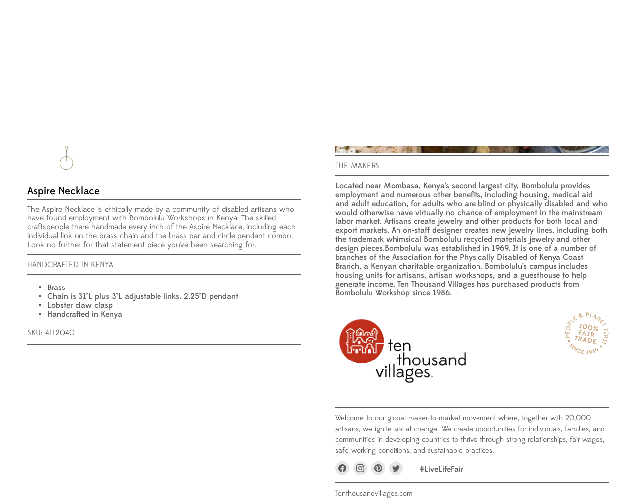

--- FILE ---
content_type: text/html; charset=utf-8
request_url: https://wholesale.tenthousandvillages.com/pages/product-info-card-sku-4112040
body_size: 47506
content:
<!doctype html>
<html class="no-js no-touch" lang="en">
  <head>

  <!-- Google tag (gtag.js) -->
  <script async src="https://www.googletagmanager.com/gtag/js?id=G-EKGQ5XE0ZE"></script>
  <script>
    window.dataLayer = window.dataLayer || [];
    function gtag(){dataLayer.push(arguments);}
    gtag('js', new Date());
  
    gtag('config', 'G-EKGQ5XE0ZE');
  </script>

  <!-- Google Tag Manager -->
  <script>(function(w,d,s,l,i){w[l]=w[l]||[];w[l].push({'gtm.start':
  new Date().getTime(),event:'gtm.js'});var f=d.getElementsByTagName(s)[0],
  j=d.createElement(s),dl=l!='dataLayer'?'&l='+l:'';j.async=true;j.src=
  'https://www.googletagmanager.com/gtm.js?id='+i+dl;f.parentNode.insertBefore(j,f);
  })(window,document,'script','dataLayer','GTM-5TC5WS3');</script>
  <!-- End Google Tag Manager -->
    
  <script>
    window.Store = window.Store || {};
    window.Store.id = 75061166379;
  </script>
    <meta charset="utf-8">
    <meta http-equiv="x-ua-compatible" content="IE=edge">

    <link rel="preconnect" href="https://cdn.shopify.com">
    <link rel="preconnect" href="https://fonts.shopifycdn.com">
    <link rel="preconnect" href="https://v.shopify.com">
    <link rel="preconnect" href="https://cdn.shopifycloud.com">

    <title>Product Info Card: Aspire Necklace (4112040) /pages/product info card sku 4112040
</title>

    

    
  <link rel="shortcut icon" href="//wholesale.tenthousandvillages.com/cdn/shop/files/ttvlogo_favicon_32x32.png?v=1684151895" type="image/png">


    
      <link rel="canonical" href="https://wholesale.tenthousandvillages.com/pages/product-info-card-sku-4112040" />
    

    <meta name="viewport" content="width=device-width">

    
    















<meta property="og:site_name" content="Ten Thousand Villages - Wholesale">
<meta property="og:url" content="https://wholesale.tenthousandvillages.com/pages/product-info-card-sku-4112040">
<meta property="og:title" content="Product Info Card: Aspire Necklace (4112040)">
<meta property="og:type" content="website">
<meta property="og:description" content="Ten Thousand Villages - Wholesale">




    
    
    

    
    
    <meta
      property="og:image"
      content="https://wholesale.tenthousandvillages.com/cdn/shop/files/RS66296_TTV_July23_Lifestyle__0051-scr_1_002_1200x800.jpg?v=1693328999"
    />
    <meta
      property="og:image:secure_url"
      content="https://wholesale.tenthousandvillages.com/cdn/shop/files/RS66296_TTV_July23_Lifestyle__0051-scr_1_002_1200x800.jpg?v=1693328999"
    />
    <meta property="og:image:width" content="1200" />
    <meta property="og:image:height" content="800" />
    
    
    <meta property="og:image:alt" content="Social media image" />
  









  <meta name="twitter:site" content="@Villages">








<meta name="twitter:title" content="Product Info Card: Aspire Necklace (4112040)">
<meta name="twitter:description" content="Ten Thousand Villages - Wholesale">


    
    
    
      
      
      <meta name="twitter:card" content="summary_large_image">
    
    
    <meta
      property="twitter:image"
      content="https://wholesale.tenthousandvillages.com/cdn/shop/files/RS66296_TTV_July23_Lifestyle__0051-scr_1_002_1200x600_crop_center.jpg?v=1693328999"
    />
    <meta property="twitter:image:width" content="1200" />
    <meta property="twitter:image:height" content="600" />
    
    
    <meta property="twitter:image:alt" content="Social media image" />
  



    <link rel="preload" as="font" href="//wholesale.tenthousandvillages.com/cdn/shop/t/66/assets/EdmondsansMedium_web.woff2?v=126097509707110586481767204305" type="font/woff2" crossorigin>
    <link rel="preload" as="font" href="//wholesale.tenthousandvillages.com/cdn/shop/t/66/assets/EdmondsansMedium_web.woff2?v=126097509707110586481767204305" type="font/woff2" crossorigin>
    <link rel="preload" as="font" href="//wholesale.tenthousandvillages.com/cdn/shop/t/66/assets/EdmondsansBold_web.woff2?v=117758827970199196411767204305" type="font/woff2" crossorigin>
    <link rel="preload" as="font" href="//wholesale.tenthousandvillages.com/cdn/shop/t/66/assets/EdmondsansMedium_web.woff?v=50710764589518116821767204305" type="font/woff" crossorigin>
    <link rel="preload" as="font" href="//wholesale.tenthousandvillages.com/cdn/shop/t/66/assets/EdmondsansMedium_web.woff?v=50710764589518116821767204305" type="font/woff" crossorigin>
    <link rel="preload" as="font" href="//wholesale.tenthousandvillages.com/cdn/shop/t/66/assets/EdmondsansBold_web.woff?v=163346962467937334051767204305" type="font/woff" crossorigin>
    <link rel="preload" href="//wholesale.tenthousandvillages.com/cdn/fonts/source_sans_pro/sourcesanspro_n6.cdbfc001bf7647698fff34a09dc1c625e4008e01.woff2" as="font" crossorigin="anonymous">
    <link rel="preload" as="style" href="//wholesale.tenthousandvillages.com/cdn/shop/t/66/assets/theme.css?v=158526788353568971721767245196">

    <script>window.performance && window.performance.mark && window.performance.mark('shopify.content_for_header.start');</script><meta name="google-site-verification" content="WlDkBk5QVuV0ryu0LI5mGiObOtVueCJsRwz4u1zLl7g">
<meta id="shopify-digital-wallet" name="shopify-digital-wallet" content="/75061166379/digital_wallets/dialog">
<meta name="shopify-checkout-api-token" content="3218faf10861cc7a3fd944744966bff2">
<meta id="in-context-paypal-metadata" data-shop-id="75061166379" data-venmo-supported="true" data-environment="production" data-locale="en_US" data-paypal-v4="true" data-currency="USD">
<script async="async" src="/checkouts/internal/preloads.js?locale=en-US"></script>
<link rel="preconnect" href="https://shop.app" crossorigin="anonymous">
<script async="async" src="https://shop.app/checkouts/internal/preloads.js?locale=en-US&shop_id=75061166379" crossorigin="anonymous"></script>
<script id="shopify-features" type="application/json">{"accessToken":"3218faf10861cc7a3fd944744966bff2","betas":["rich-media-storefront-analytics"],"domain":"wholesale.tenthousandvillages.com","predictiveSearch":true,"shopId":75061166379,"locale":"en"}</script>
<script>var Shopify = Shopify || {};
Shopify.shop = "wholesale-ten-thousand-villages.myshopify.com";
Shopify.locale = "en";
Shopify.currency = {"active":"USD","rate":"1.0"};
Shopify.country = "US";
Shopify.theme = {"name":"1\/1 Sale update","id":184125718891,"schema_name":"Empire","schema_version":"9.0.0","theme_store_id":null,"role":"main"};
Shopify.theme.handle = "null";
Shopify.theme.style = {"id":null,"handle":null};
Shopify.cdnHost = "wholesale.tenthousandvillages.com/cdn";
Shopify.routes = Shopify.routes || {};
Shopify.routes.root = "/";</script>
<script type="module">!function(o){(o.Shopify=o.Shopify||{}).modules=!0}(window);</script>
<script>!function(o){function n(){var o=[];function n(){o.push(Array.prototype.slice.apply(arguments))}return n.q=o,n}var t=o.Shopify=o.Shopify||{};t.loadFeatures=n(),t.autoloadFeatures=n()}(window);</script>
<script>
  window.ShopifyPay = window.ShopifyPay || {};
  window.ShopifyPay.apiHost = "shop.app\/pay";
  window.ShopifyPay.redirectState = null;
</script>
<script id="shop-js-analytics" type="application/json">{"pageType":"page"}</script>
<script defer="defer" async type="module" src="//wholesale.tenthousandvillages.com/cdn/shopifycloud/shop-js/modules/v2/client.init-shop-cart-sync_BT-GjEfc.en.esm.js"></script>
<script defer="defer" async type="module" src="//wholesale.tenthousandvillages.com/cdn/shopifycloud/shop-js/modules/v2/chunk.common_D58fp_Oc.esm.js"></script>
<script defer="defer" async type="module" src="//wholesale.tenthousandvillages.com/cdn/shopifycloud/shop-js/modules/v2/chunk.modal_xMitdFEc.esm.js"></script>
<script type="module">
  await import("//wholesale.tenthousandvillages.com/cdn/shopifycloud/shop-js/modules/v2/client.init-shop-cart-sync_BT-GjEfc.en.esm.js");
await import("//wholesale.tenthousandvillages.com/cdn/shopifycloud/shop-js/modules/v2/chunk.common_D58fp_Oc.esm.js");
await import("//wholesale.tenthousandvillages.com/cdn/shopifycloud/shop-js/modules/v2/chunk.modal_xMitdFEc.esm.js");

  window.Shopify.SignInWithShop?.initShopCartSync?.({"fedCMEnabled":true,"windoidEnabled":true});

</script>
<script>
  window.Shopify = window.Shopify || {};
  if (!window.Shopify.featureAssets) window.Shopify.featureAssets = {};
  window.Shopify.featureAssets['shop-js'] = {"shop-cart-sync":["modules/v2/client.shop-cart-sync_DZOKe7Ll.en.esm.js","modules/v2/chunk.common_D58fp_Oc.esm.js","modules/v2/chunk.modal_xMitdFEc.esm.js"],"init-fed-cm":["modules/v2/client.init-fed-cm_B6oLuCjv.en.esm.js","modules/v2/chunk.common_D58fp_Oc.esm.js","modules/v2/chunk.modal_xMitdFEc.esm.js"],"shop-cash-offers":["modules/v2/client.shop-cash-offers_D2sdYoxE.en.esm.js","modules/v2/chunk.common_D58fp_Oc.esm.js","modules/v2/chunk.modal_xMitdFEc.esm.js"],"shop-login-button":["modules/v2/client.shop-login-button_QeVjl5Y3.en.esm.js","modules/v2/chunk.common_D58fp_Oc.esm.js","modules/v2/chunk.modal_xMitdFEc.esm.js"],"pay-button":["modules/v2/client.pay-button_DXTOsIq6.en.esm.js","modules/v2/chunk.common_D58fp_Oc.esm.js","modules/v2/chunk.modal_xMitdFEc.esm.js"],"shop-button":["modules/v2/client.shop-button_DQZHx9pm.en.esm.js","modules/v2/chunk.common_D58fp_Oc.esm.js","modules/v2/chunk.modal_xMitdFEc.esm.js"],"avatar":["modules/v2/client.avatar_BTnouDA3.en.esm.js"],"init-windoid":["modules/v2/client.init-windoid_CR1B-cfM.en.esm.js","modules/v2/chunk.common_D58fp_Oc.esm.js","modules/v2/chunk.modal_xMitdFEc.esm.js"],"init-shop-for-new-customer-accounts":["modules/v2/client.init-shop-for-new-customer-accounts_C_vY_xzh.en.esm.js","modules/v2/client.shop-login-button_QeVjl5Y3.en.esm.js","modules/v2/chunk.common_D58fp_Oc.esm.js","modules/v2/chunk.modal_xMitdFEc.esm.js"],"init-shop-email-lookup-coordinator":["modules/v2/client.init-shop-email-lookup-coordinator_BI7n9ZSv.en.esm.js","modules/v2/chunk.common_D58fp_Oc.esm.js","modules/v2/chunk.modal_xMitdFEc.esm.js"],"init-shop-cart-sync":["modules/v2/client.init-shop-cart-sync_BT-GjEfc.en.esm.js","modules/v2/chunk.common_D58fp_Oc.esm.js","modules/v2/chunk.modal_xMitdFEc.esm.js"],"shop-toast-manager":["modules/v2/client.shop-toast-manager_DiYdP3xc.en.esm.js","modules/v2/chunk.common_D58fp_Oc.esm.js","modules/v2/chunk.modal_xMitdFEc.esm.js"],"init-customer-accounts":["modules/v2/client.init-customer-accounts_D9ZNqS-Q.en.esm.js","modules/v2/client.shop-login-button_QeVjl5Y3.en.esm.js","modules/v2/chunk.common_D58fp_Oc.esm.js","modules/v2/chunk.modal_xMitdFEc.esm.js"],"init-customer-accounts-sign-up":["modules/v2/client.init-customer-accounts-sign-up_iGw4briv.en.esm.js","modules/v2/client.shop-login-button_QeVjl5Y3.en.esm.js","modules/v2/chunk.common_D58fp_Oc.esm.js","modules/v2/chunk.modal_xMitdFEc.esm.js"],"shop-follow-button":["modules/v2/client.shop-follow-button_CqMgW2wH.en.esm.js","modules/v2/chunk.common_D58fp_Oc.esm.js","modules/v2/chunk.modal_xMitdFEc.esm.js"],"checkout-modal":["modules/v2/client.checkout-modal_xHeaAweL.en.esm.js","modules/v2/chunk.common_D58fp_Oc.esm.js","modules/v2/chunk.modal_xMitdFEc.esm.js"],"shop-login":["modules/v2/client.shop-login_D91U-Q7h.en.esm.js","modules/v2/chunk.common_D58fp_Oc.esm.js","modules/v2/chunk.modal_xMitdFEc.esm.js"],"lead-capture":["modules/v2/client.lead-capture_BJmE1dJe.en.esm.js","modules/v2/chunk.common_D58fp_Oc.esm.js","modules/v2/chunk.modal_xMitdFEc.esm.js"],"payment-terms":["modules/v2/client.payment-terms_Ci9AEqFq.en.esm.js","modules/v2/chunk.common_D58fp_Oc.esm.js","modules/v2/chunk.modal_xMitdFEc.esm.js"]};
</script>
<script>(function() {
  var isLoaded = false;
  function asyncLoad() {
    if (isLoaded) return;
    isLoaded = true;
    var urls = ["\/\/swymv3free-01.azureedge.net\/code\/swym-shopify.js?shop=wholesale-ten-thousand-villages.myshopify.com","\/\/swymv3free-01.azureedge.net\/code\/swym-shopify.js?shop=wholesale-ten-thousand-villages.myshopify.com","https:\/\/config.gorgias.chat\/bundle-loader\/01H505FB3FWBRKW1Y3VVN55CNE?source=shopify1click\u0026shop=wholesale-ten-thousand-villages.myshopify.com","https:\/\/customer-first-focus.b-cdn.net\/cffPCLoader_min.js?shop=wholesale-ten-thousand-villages.myshopify.com","https:\/\/cdn.9gtb.com\/loader.js?g_cvt_id=93c04686-2284-498c-a0dd-d4f07f2e9e1e\u0026shop=wholesale-ten-thousand-villages.myshopify.com"];
    for (var i = 0; i < urls.length; i++) {
      var s = document.createElement('script');
      s.type = 'text/javascript';
      s.async = true;
      s.src = urls[i];
      var x = document.getElementsByTagName('script')[0];
      x.parentNode.insertBefore(s, x);
    }
  };
  if(window.attachEvent) {
    window.attachEvent('onload', asyncLoad);
  } else {
    window.addEventListener('load', asyncLoad, false);
  }
})();</script>
<script id="__st">var __st={"a":75061166379,"offset":-18000,"reqid":"d9f34e82-6f12-4100-a584-b45328fc6666-1769478171","pageurl":"wholesale.tenthousandvillages.com\/pages\/product-info-card-sku-4112040","s":"pages-122060734763","u":"cb1808c1b979","p":"page","rtyp":"page","rid":122060734763};</script>
<script>window.ShopifyPaypalV4VisibilityTracking = true;</script>
<script id="captcha-bootstrap">!function(){'use strict';const t='contact',e='account',n='new_comment',o=[[t,t],['blogs',n],['comments',n],[t,'customer']],c=[[e,'customer_login'],[e,'guest_login'],[e,'recover_customer_password'],[e,'create_customer']],r=t=>t.map((([t,e])=>`form[action*='/${t}']:not([data-nocaptcha='true']) input[name='form_type'][value='${e}']`)).join(','),a=t=>()=>t?[...document.querySelectorAll(t)].map((t=>t.form)):[];function s(){const t=[...o],e=r(t);return a(e)}const i='password',u='form_key',d=['recaptcha-v3-token','g-recaptcha-response','h-captcha-response',i],f=()=>{try{return window.sessionStorage}catch{return}},m='__shopify_v',_=t=>t.elements[u];function p(t,e,n=!1){try{const o=window.sessionStorage,c=JSON.parse(o.getItem(e)),{data:r}=function(t){const{data:e,action:n}=t;return t[m]||n?{data:e,action:n}:{data:t,action:n}}(c);for(const[e,n]of Object.entries(r))t.elements[e]&&(t.elements[e].value=n);n&&o.removeItem(e)}catch(o){console.error('form repopulation failed',{error:o})}}const l='form_type',E='cptcha';function T(t){t.dataset[E]=!0}const w=window,h=w.document,L='Shopify',v='ce_forms',y='captcha';let A=!1;((t,e)=>{const n=(g='f06e6c50-85a8-45c8-87d0-21a2b65856fe',I='https://cdn.shopify.com/shopifycloud/storefront-forms-hcaptcha/ce_storefront_forms_captcha_hcaptcha.v1.5.2.iife.js',D={infoText:'Protected by hCaptcha',privacyText:'Privacy',termsText:'Terms'},(t,e,n)=>{const o=w[L][v],c=o.bindForm;if(c)return c(t,g,e,D).then(n);var r;o.q.push([[t,g,e,D],n]),r=I,A||(h.body.append(Object.assign(h.createElement('script'),{id:'captcha-provider',async:!0,src:r})),A=!0)});var g,I,D;w[L]=w[L]||{},w[L][v]=w[L][v]||{},w[L][v].q=[],w[L][y]=w[L][y]||{},w[L][y].protect=function(t,e){n(t,void 0,e),T(t)},Object.freeze(w[L][y]),function(t,e,n,w,h,L){const[v,y,A,g]=function(t,e,n){const i=e?o:[],u=t?c:[],d=[...i,...u],f=r(d),m=r(i),_=r(d.filter((([t,e])=>n.includes(e))));return[a(f),a(m),a(_),s()]}(w,h,L),I=t=>{const e=t.target;return e instanceof HTMLFormElement?e:e&&e.form},D=t=>v().includes(t);t.addEventListener('submit',(t=>{const e=I(t);if(!e)return;const n=D(e)&&!e.dataset.hcaptchaBound&&!e.dataset.recaptchaBound,o=_(e),c=g().includes(e)&&(!o||!o.value);(n||c)&&t.preventDefault(),c&&!n&&(function(t){try{if(!f())return;!function(t){const e=f();if(!e)return;const n=_(t);if(!n)return;const o=n.value;o&&e.removeItem(o)}(t);const e=Array.from(Array(32),(()=>Math.random().toString(36)[2])).join('');!function(t,e){_(t)||t.append(Object.assign(document.createElement('input'),{type:'hidden',name:u})),t.elements[u].value=e}(t,e),function(t,e){const n=f();if(!n)return;const o=[...t.querySelectorAll(`input[type='${i}']`)].map((({name:t})=>t)),c=[...d,...o],r={};for(const[a,s]of new FormData(t).entries())c.includes(a)||(r[a]=s);n.setItem(e,JSON.stringify({[m]:1,action:t.action,data:r}))}(t,e)}catch(e){console.error('failed to persist form',e)}}(e),e.submit())}));const S=(t,e)=>{t&&!t.dataset[E]&&(n(t,e.some((e=>e===t))),T(t))};for(const o of['focusin','change'])t.addEventListener(o,(t=>{const e=I(t);D(e)&&S(e,y())}));const B=e.get('form_key'),M=e.get(l),P=B&&M;t.addEventListener('DOMContentLoaded',(()=>{const t=y();if(P)for(const e of t)e.elements[l].value===M&&p(e,B);[...new Set([...A(),...v().filter((t=>'true'===t.dataset.shopifyCaptcha))])].forEach((e=>S(e,t)))}))}(h,new URLSearchParams(w.location.search),n,t,e,['guest_login'])})(!0,!0)}();</script>
<script integrity="sha256-4kQ18oKyAcykRKYeNunJcIwy7WH5gtpwJnB7kiuLZ1E=" data-source-attribution="shopify.loadfeatures" defer="defer" src="//wholesale.tenthousandvillages.com/cdn/shopifycloud/storefront/assets/storefront/load_feature-a0a9edcb.js" crossorigin="anonymous"></script>
<script crossorigin="anonymous" defer="defer" src="//wholesale.tenthousandvillages.com/cdn/shopifycloud/storefront/assets/shopify_pay/storefront-65b4c6d7.js?v=20250812"></script>
<script data-source-attribution="shopify.dynamic_checkout.dynamic.init">var Shopify=Shopify||{};Shopify.PaymentButton=Shopify.PaymentButton||{isStorefrontPortableWallets:!0,init:function(){window.Shopify.PaymentButton.init=function(){};var t=document.createElement("script");t.src="https://wholesale.tenthousandvillages.com/cdn/shopifycloud/portable-wallets/latest/portable-wallets.en.js",t.type="module",document.head.appendChild(t)}};
</script>
<script data-source-attribution="shopify.dynamic_checkout.buyer_consent">
  function portableWalletsHideBuyerConsent(e){var t=document.getElementById("shopify-buyer-consent"),n=document.getElementById("shopify-subscription-policy-button");t&&n&&(t.classList.add("hidden"),t.setAttribute("aria-hidden","true"),n.removeEventListener("click",e))}function portableWalletsShowBuyerConsent(e){var t=document.getElementById("shopify-buyer-consent"),n=document.getElementById("shopify-subscription-policy-button");t&&n&&(t.classList.remove("hidden"),t.removeAttribute("aria-hidden"),n.addEventListener("click",e))}window.Shopify?.PaymentButton&&(window.Shopify.PaymentButton.hideBuyerConsent=portableWalletsHideBuyerConsent,window.Shopify.PaymentButton.showBuyerConsent=portableWalletsShowBuyerConsent);
</script>
<script data-source-attribution="shopify.dynamic_checkout.cart.bootstrap">document.addEventListener("DOMContentLoaded",(function(){function t(){return document.querySelector("shopify-accelerated-checkout-cart, shopify-accelerated-checkout")}if(t())Shopify.PaymentButton.init();else{new MutationObserver((function(e,n){t()&&(Shopify.PaymentButton.init(),n.disconnect())})).observe(document.body,{childList:!0,subtree:!0})}}));
</script>
<link id="shopify-accelerated-checkout-styles" rel="stylesheet" media="screen" href="https://wholesale.tenthousandvillages.com/cdn/shopifycloud/portable-wallets/latest/accelerated-checkout-backwards-compat.css" crossorigin="anonymous">
<style id="shopify-accelerated-checkout-cart">
        #shopify-buyer-consent {
  margin-top: 1em;
  display: inline-block;
  width: 100%;
}

#shopify-buyer-consent.hidden {
  display: none;
}

#shopify-subscription-policy-button {
  background: none;
  border: none;
  padding: 0;
  text-decoration: underline;
  font-size: inherit;
  cursor: pointer;
}

#shopify-subscription-policy-button::before {
  box-shadow: none;
}

      </style>

<script>window.performance && window.performance.mark && window.performance.mark('shopify.content_for_header.end');</script>

    <script src="//wholesale.tenthousandvillages.com/cdn/shop/t/66/assets/clearCartConfirm.js?v=101047415269034783951767204305" type="text/javascript"></script>
    <link href="//wholesale.tenthousandvillages.com/cdn/shop/t/66/assets/theme.css?v=158526788353568971721767245196" rel="stylesheet" type="text/css" media="all" />

    
    <script>
      window.Theme = window.Theme || {};
      window.Theme.version = '9.0.0';
      window.Theme.name = 'Empire';
      window.Theme.routes = {
        "root_url": "/",
        "account_url": "/account",
        "account_login_url": "https://wholesale.tenthousandvillages.com/customer_authentication/redirect?locale=en&region_country=US",
        "account_logout_url": "/account/logout",
        "account_register_url": "/account/register",
        "account_addresses_url": "/account/addresses",
        "collections_url": "/collections",
        "all_products_collection_url": "/collections/all",
        "search_url": "/search",
        "predictive_search_url": "/search/suggest",
        "cart_url": "/cart",
        "cart_add_url": "/cart/add",
        "cart_change_url": "/cart/change",
        "cart_clear_url": "/cart/clear",
        "product_recommendations_url": "/recommendations/products",
      };
    </script>
    

    
      
        <script>
          window.routes = {
            cart_add_url: '/cart/add',
            cart_change_url: '/cart/change',
            cart_update_url: '/cart/update'
          };
        </script>
        <link href="//wholesale.tenthousandvillages.com/cdn/shop/t/66/assets/swiper-bundle.min.css?v=157972846096335582111767204305" rel="stylesheet" type="text/css" media="all" />
        <script src="//wholesale.tenthousandvillages.com/cdn/shop/t/66/assets/swiper-bundle.min.js?v=134023958780900856591767204305" defer="defer"></script>
        <script src="//wholesale.tenthousandvillages.com/cdn/shop/t/66/assets/custom-sidecart.js?v=177165887748247155121767204305" defer="defer"></script>
      
    

  <!-- BEGIN app block: shopify://apps/warnify-pro-warnings/blocks/main/b82106ea-6172-4ab0-814f-17df1cb2b18a --><!-- BEGIN app snippet: product -->
<script>    var Elspw = {        params: {            money_format: "${{amount}}",            cart: {                "total_price" : 0,                "attributes": {},                "items" : [                ]            }        }    };    Elspw.params.product = {};</script><!-- END app snippet --><!-- BEGIN app snippet: settings -->
  <script>    (function(){      Elspw.loadScript=function(a,b){var c=document.createElement("script");c.type="text/javascript",c.readyState?c.onreadystatechange=function(){"loaded"!=c.readyState&&"complete"!=c.readyState||(c.onreadystatechange=null,b())}:c.onload=function(){b()},c.src=a,document.getElementsByTagName("head")[0].appendChild(c)};      Elspw.config= {"enabled":true,"grid_enabled":0,"show_on_shipping_addredd_change":false,"button":"form[action*=\"/cart/add\"] [type=submit], form[action*=\"/cart/add\"] .add_to_cart, form[action*=\"/cart/add\"] .shopify-payment-button__button, form[action*=\"/cart/add\"] .shopify-payment-button__more-options","css":"","tag":"Els PW","alerts":[{"id":30516,"shop_id":20721,"enabled":1,"name":"Prop 65","settings":{"checkout_allowed":true,"line_item_property":null},"design_settings":"{\"cancelBtn\":{\"backgroundColor\":\"#e25656\",\"text\":null,\"enabled\":false},\"confirmBtn\":{\"backgroundColor\":\"#077c0c\"}}","checkout_settings":"{\"enabled\":false}","message":"<p><span style=\"color: #3b3a48; font-family: 'Public Sans', system-ui, -apple-system, 'Segoe UI', Roboto, 'Helvetica Neue', 'Noto Sans', sans-serif; font-size: 19.528px; background-color: #ffffff;\"><span style=\"text-indent: -0.25in;\"><strong>WARNING-</strong> </span><em style=\"text-indent: -0.25in;\">This product can expose you to chemicals known to the State of California to cause cancer and reproductive harm. For more information, visit <a href=\"https://www.p65warnings.ca.gov/\" target=\"_blank\" rel=\"noopener\">www.P65Warnings.ca.gov</a></em></span></p>","based_on":"products","one_time":0,"geo_enabled":1,"geo":{"provinces":{"US":["CA"]},"countries":["US"]},"created_at":"2025-07-29T16:25:54.000000Z","updated_at":"2025-07-29T16:25:54.000000Z","tag":"Els PW 30516"}],"is_shopify_plus":1,"cdn":"https://s3.amazonaws.com/els-apps/product-warnings/","theme_app_extensions_enabled":1} ;    })(Elspw)  </script>  <script defer src="https://cdn.shopify.com/extensions/019b92bb-38ba-793e-9baf-3c5308a58e87/cli-20/assets/app.js"></script>

<script>
  Elspw.params.elsGeoScriptPath = "https://cdn.shopify.com/extensions/019b92bb-38ba-793e-9baf-3c5308a58e87/cli-20/assets/els.geo.js";
  Elspw.params.remodalScriptPath = "https://cdn.shopify.com/extensions/019b92bb-38ba-793e-9baf-3c5308a58e87/cli-20/assets/remodal.js";
  Elspw.params.cssPath = "https://cdn.shopify.com/extensions/019b92bb-38ba-793e-9baf-3c5308a58e87/cli-20/assets/app.css";
</script><!-- END app snippet --><!-- BEGIN app snippet: elspw-jsons -->



  <script type="application/json" id="elspw-product">
    
          {        "id": ,        "title": null,        "handle": "",        "tags": null,        "variants":[],        "collection_ids":[]      }    
  </script>



<!-- END app snippet -->


<!-- END app block --><!-- BEGIN app block: shopify://apps/judge-me-reviews/blocks/judgeme_core/61ccd3b1-a9f2-4160-9fe9-4fec8413e5d8 --><!-- Start of Judge.me Core -->






<link rel="dns-prefetch" href="https://cdnwidget.judge.me">
<link rel="dns-prefetch" href="https://cdn.judge.me">
<link rel="dns-prefetch" href="https://cdn1.judge.me">
<link rel="dns-prefetch" href="https://api.judge.me">

<script data-cfasync='false' class='jdgm-settings-script'>window.jdgmSettings={"pagination":5,"disable_web_reviews":false,"badge_no_review_text":"No reviews","badge_n_reviews_text":"{{ n }} review/reviews","badge_star_color":"#d1b28f","hide_badge_preview_if_no_reviews":true,"badge_hide_text":false,"enforce_center_preview_badge":false,"widget_title":"Customer Reviews","widget_open_form_text":"Write a review","widget_close_form_text":"Cancel review","widget_refresh_page_text":"Refresh page","widget_summary_text":"Based on {{ number_of_reviews }} review/reviews","widget_no_review_text":"Be the first to write a review","widget_name_field_text":"Display name","widget_verified_name_field_text":"Verified Name (public)","widget_name_placeholder_text":"Display name","widget_required_field_error_text":"This field is required.","widget_email_field_text":"Email address","widget_verified_email_field_text":"Verified Email (private, can not be edited)","widget_email_placeholder_text":"Your email address","widget_email_field_error_text":"Please enter a valid email address.","widget_rating_field_text":"Rating","widget_review_title_field_text":"Review Title","widget_review_title_placeholder_text":"Give your review a title","widget_review_body_field_text":"Review content","widget_review_body_placeholder_text":"Start writing here...","widget_pictures_field_text":"Picture/Video (optional)","widget_submit_review_text":"Submit Review","widget_submit_verified_review_text":"Submit Verified Review","widget_submit_success_msg_with_auto_publish":"Thank you! Please refresh the page in a few moments to see your review. You can remove or edit your review by logging into \u003ca href='https://judge.me/login' target='_blank' rel='nofollow noopener'\u003eJudge.me\u003c/a\u003e","widget_submit_success_msg_no_auto_publish":"Thank you! Your review will be published as soon as it is approved by the shop admin. You can remove or edit your review by logging into \u003ca href='https://judge.me/login' target='_blank' rel='nofollow noopener'\u003eJudge.me\u003c/a\u003e","widget_show_default_reviews_out_of_total_text":"Showing {{ n_reviews_shown }} out of {{ n_reviews }} reviews.","widget_show_all_link_text":"Show all","widget_show_less_link_text":"Show less","widget_author_said_text":"{{ reviewer_name }} said:","widget_days_text":"{{ n }} days ago","widget_weeks_text":"{{ n }} week/weeks ago","widget_months_text":"{{ n }} month/months ago","widget_years_text":"{{ n }} year/years ago","widget_yesterday_text":"Yesterday","widget_today_text":"Today","widget_replied_text":"\u003e\u003e {{ shop_name }} replied:","widget_read_more_text":"Read more","widget_reviewer_name_as_initial":"","widget_rating_filter_color":"#fbcd0a","widget_rating_filter_see_all_text":"See all reviews","widget_sorting_most_recent_text":"Most Recent","widget_sorting_highest_rating_text":"Highest Rating","widget_sorting_lowest_rating_text":"Lowest Rating","widget_sorting_with_pictures_text":"Only Pictures","widget_sorting_most_helpful_text":"Most Helpful","widget_open_question_form_text":"Ask a question","widget_reviews_subtab_text":"Reviews","widget_questions_subtab_text":"Questions","widget_question_label_text":"Question","widget_answer_label_text":"Answer","widget_question_placeholder_text":"Write your question here","widget_submit_question_text":"Submit Question","widget_question_submit_success_text":"Thank you for your question! We will notify you once it gets answered.","widget_star_color":"#d1b28f","verified_badge_text":"Verified","verified_badge_bg_color":"","verified_badge_text_color":"","verified_badge_placement":"left-of-reviewer-name","widget_review_max_height":"","widget_hide_border":false,"widget_social_share":false,"widget_thumb":false,"widget_review_location_show":false,"widget_location_format":"","all_reviews_include_out_of_store_products":true,"all_reviews_out_of_store_text":"(out of store)","all_reviews_pagination":100,"all_reviews_product_name_prefix_text":"about","enable_review_pictures":true,"enable_question_anwser":false,"widget_theme":"default","review_date_format":"mm/dd/yyyy","default_sort_method":"most-recent","widget_product_reviews_subtab_text":"Product Reviews","widget_shop_reviews_subtab_text":"Shop Reviews","widget_other_products_reviews_text":"Reviews for other products","widget_store_reviews_subtab_text":"Store reviews","widget_no_store_reviews_text":"This store hasn't received any reviews yet","widget_web_restriction_product_reviews_text":"This product hasn't received any reviews yet","widget_no_items_text":"No items found","widget_show_more_text":"Show more","widget_write_a_store_review_text":"Write a Store Review","widget_other_languages_heading":"Reviews in Other Languages","widget_translate_review_text":"Translate review to {{ language }}","widget_translating_review_text":"Translating...","widget_show_original_translation_text":"Show original ({{ language }})","widget_translate_review_failed_text":"Review couldn't be translated.","widget_translate_review_retry_text":"Retry","widget_translate_review_try_again_later_text":"Try again later","show_product_url_for_grouped_product":false,"widget_sorting_pictures_first_text":"Pictures First","show_pictures_on_all_rev_page_mobile":false,"show_pictures_on_all_rev_page_desktop":false,"floating_tab_hide_mobile_install_preference":false,"floating_tab_button_name":"★ Reviews","floating_tab_title":"Let customers speak for us","floating_tab_button_color":"","floating_tab_button_background_color":"","floating_tab_url":"","floating_tab_url_enabled":false,"floating_tab_tab_style":"text","all_reviews_text_badge_text":"Customers rate us {{ shop.metafields.judgeme.all_reviews_rating | round: 1 }}/5 based on {{ shop.metafields.judgeme.all_reviews_count }} reviews.","all_reviews_text_badge_text_branded_style":"{{ shop.metafields.judgeme.all_reviews_rating | round: 1 }} out of 5 stars based on {{ shop.metafields.judgeme.all_reviews_count }} reviews","is_all_reviews_text_badge_a_link":false,"show_stars_for_all_reviews_text_badge":false,"all_reviews_text_badge_url":"","all_reviews_text_style":"text","all_reviews_text_color_style":"judgeme_brand_color","all_reviews_text_color":"#108474","all_reviews_text_show_jm_brand":true,"featured_carousel_show_header":true,"featured_carousel_title":"Let customers speak for us","testimonials_carousel_title":"Customers are saying","videos_carousel_title":"Real customer stories","cards_carousel_title":"Customers are saying","featured_carousel_count_text":"from {{ n }} reviews","featured_carousel_add_link_to_all_reviews_page":false,"featured_carousel_url":"","featured_carousel_show_images":true,"featured_carousel_autoslide_interval":5,"featured_carousel_arrows_on_the_sides":false,"featured_carousel_height":250,"featured_carousel_width":80,"featured_carousel_image_size":0,"featured_carousel_image_height":250,"featured_carousel_arrow_color":"#eeeeee","verified_count_badge_style":"vintage","verified_count_badge_orientation":"horizontal","verified_count_badge_color_style":"judgeme_brand_color","verified_count_badge_color":"#108474","is_verified_count_badge_a_link":false,"verified_count_badge_url":"","verified_count_badge_show_jm_brand":true,"widget_rating_preset_default":5,"widget_first_sub_tab":"product-reviews","widget_show_histogram":true,"widget_histogram_use_custom_color":false,"widget_pagination_use_custom_color":false,"widget_star_use_custom_color":true,"widget_verified_badge_use_custom_color":false,"widget_write_review_use_custom_color":false,"picture_reminder_submit_button":"Upload Pictures","enable_review_videos":false,"mute_video_by_default":false,"widget_sorting_videos_first_text":"Videos First","widget_review_pending_text":"Pending","featured_carousel_items_for_large_screen":3,"social_share_options_order":"Facebook,Twitter","remove_microdata_snippet":true,"disable_json_ld":false,"enable_json_ld_products":false,"preview_badge_show_question_text":false,"preview_badge_no_question_text":"No questions","preview_badge_n_question_text":"{{ number_of_questions }} question/questions","qa_badge_show_icon":false,"qa_badge_position":"same-row","remove_judgeme_branding":false,"widget_add_search_bar":false,"widget_search_bar_placeholder":"Search","widget_sorting_verified_only_text":"Verified only","featured_carousel_theme":"default","featured_carousel_show_rating":true,"featured_carousel_show_title":true,"featured_carousel_show_body":true,"featured_carousel_show_date":false,"featured_carousel_show_reviewer":true,"featured_carousel_show_product":false,"featured_carousel_header_background_color":"#108474","featured_carousel_header_text_color":"#ffffff","featured_carousel_name_product_separator":"reviewed","featured_carousel_full_star_background":"#108474","featured_carousel_empty_star_background":"#dadada","featured_carousel_vertical_theme_background":"#f9fafb","featured_carousel_verified_badge_enable":true,"featured_carousel_verified_badge_color":"#108474","featured_carousel_border_style":"round","featured_carousel_review_line_length_limit":3,"featured_carousel_more_reviews_button_text":"Read more reviews","featured_carousel_view_product_button_text":"View product","all_reviews_page_load_reviews_on":"scroll","all_reviews_page_load_more_text":"Load More Reviews","disable_fb_tab_reviews":false,"enable_ajax_cdn_cache":false,"widget_advanced_speed_features":5,"widget_public_name_text":"displayed publicly like","default_reviewer_name":"John Smith","default_reviewer_name_has_non_latin":true,"widget_reviewer_anonymous":"Anonymous","medals_widget_title":"Judge.me Review Medals","medals_widget_background_color":"#f9fafb","medals_widget_position":"footer_all_pages","medals_widget_border_color":"#f9fafb","medals_widget_verified_text_position":"left","medals_widget_use_monochromatic_version":false,"medals_widget_elements_color":"#108474","show_reviewer_avatar":true,"widget_invalid_yt_video_url_error_text":"Not a YouTube video URL","widget_max_length_field_error_text":"Please enter no more than {0} characters.","widget_show_country_flag":false,"widget_show_collected_via_shop_app":true,"widget_verified_by_shop_badge_style":"light","widget_verified_by_shop_text":"Verified by Shop","widget_show_photo_gallery":false,"widget_load_with_code_splitting":true,"widget_ugc_install_preference":false,"widget_ugc_title":"Made by us, Shared by you","widget_ugc_subtitle":"Tag us to see your picture featured in our page","widget_ugc_arrows_color":"#ffffff","widget_ugc_primary_button_text":"Buy Now","widget_ugc_primary_button_background_color":"#108474","widget_ugc_primary_button_text_color":"#ffffff","widget_ugc_primary_button_border_width":"0","widget_ugc_primary_button_border_style":"none","widget_ugc_primary_button_border_color":"#108474","widget_ugc_primary_button_border_radius":"25","widget_ugc_secondary_button_text":"Load More","widget_ugc_secondary_button_background_color":"#ffffff","widget_ugc_secondary_button_text_color":"#108474","widget_ugc_secondary_button_border_width":"2","widget_ugc_secondary_button_border_style":"solid","widget_ugc_secondary_button_border_color":"#108474","widget_ugc_secondary_button_border_radius":"25","widget_ugc_reviews_button_text":"View Reviews","widget_ugc_reviews_button_background_color":"#ffffff","widget_ugc_reviews_button_text_color":"#108474","widget_ugc_reviews_button_border_width":"2","widget_ugc_reviews_button_border_style":"solid","widget_ugc_reviews_button_border_color":"#108474","widget_ugc_reviews_button_border_radius":"25","widget_ugc_reviews_button_link_to":"judgeme-reviews-page","widget_ugc_show_post_date":true,"widget_ugc_max_width":"800","widget_rating_metafield_value_type":true,"widget_primary_color":"#d1b28f","widget_enable_secondary_color":false,"widget_secondary_color":"#edf5f5","widget_summary_average_rating_text":"{{ average_rating }} out of 5","widget_media_grid_title":"Customer photos \u0026 videos","widget_media_grid_see_more_text":"See more","widget_round_style":false,"widget_show_product_medals":true,"widget_verified_by_judgeme_text":"Verified by Judge.me","widget_show_store_medals":true,"widget_verified_by_judgeme_text_in_store_medals":"Verified by Judge.me","widget_media_field_exceed_quantity_message":"Sorry, we can only accept {{ max_media }} for one review.","widget_media_field_exceed_limit_message":"{{ file_name }} is too large, please select a {{ media_type }} less than {{ size_limit }}MB.","widget_review_submitted_text":"Review Submitted!","widget_question_submitted_text":"Question Submitted!","widget_close_form_text_question":"Cancel","widget_write_your_answer_here_text":"Write your answer here","widget_enabled_branded_link":true,"widget_show_collected_by_judgeme":true,"widget_reviewer_name_color":"","widget_write_review_text_color":"","widget_write_review_bg_color":"","widget_collected_by_judgeme_text":"collected by Judge.me","widget_pagination_type":"standard","widget_load_more_text":"Load More","widget_load_more_color":"#108474","widget_full_review_text":"Full Review","widget_read_more_reviews_text":"Read More Reviews","widget_read_questions_text":"Read Questions","widget_questions_and_answers_text":"Questions \u0026 Answers","widget_verified_by_text":"Verified by","widget_verified_text":"Verified","widget_number_of_reviews_text":"{{ number_of_reviews }} reviews","widget_back_button_text":"Back","widget_next_button_text":"Next","widget_custom_forms_filter_button":"Filters","custom_forms_style":"horizontal","widget_show_review_information":false,"how_reviews_are_collected":"How reviews are collected?","widget_show_review_keywords":false,"widget_gdpr_statement":"How we use your data: We'll only contact you about the review you left, and only if necessary. By submitting your review, you agree to Judge.me's \u003ca href='https://judge.me/terms' target='_blank' rel='nofollow noopener'\u003eterms\u003c/a\u003e, \u003ca href='https://judge.me/privacy' target='_blank' rel='nofollow noopener'\u003eprivacy\u003c/a\u003e and \u003ca href='https://judge.me/content-policy' target='_blank' rel='nofollow noopener'\u003econtent\u003c/a\u003e policies.","widget_multilingual_sorting_enabled":false,"widget_translate_review_content_enabled":false,"widget_translate_review_content_method":"manual","popup_widget_review_selection":"automatically_with_pictures","popup_widget_round_border_style":true,"popup_widget_show_title":true,"popup_widget_show_body":true,"popup_widget_show_reviewer":false,"popup_widget_show_product":true,"popup_widget_show_pictures":true,"popup_widget_use_review_picture":true,"popup_widget_show_on_home_page":true,"popup_widget_show_on_product_page":true,"popup_widget_show_on_collection_page":true,"popup_widget_show_on_cart_page":true,"popup_widget_position":"bottom_left","popup_widget_first_review_delay":5,"popup_widget_duration":5,"popup_widget_interval":5,"popup_widget_review_count":5,"popup_widget_hide_on_mobile":true,"review_snippet_widget_round_border_style":true,"review_snippet_widget_card_color":"#FFFFFF","review_snippet_widget_slider_arrows_background_color":"#FFFFFF","review_snippet_widget_slider_arrows_color":"#000000","review_snippet_widget_star_color":"#108474","show_product_variant":false,"all_reviews_product_variant_label_text":"Variant: ","widget_show_verified_branding":true,"widget_ai_summary_title":"Customers say","widget_ai_summary_disclaimer":"AI-powered review summary based on recent customer reviews","widget_show_ai_summary":false,"widget_show_ai_summary_bg":false,"widget_show_review_title_input":true,"redirect_reviewers_invited_via_email":"review_widget","request_store_review_after_product_review":false,"request_review_other_products_in_order":false,"review_form_color_scheme":"default","review_form_corner_style":"square","review_form_star_color":{},"review_form_text_color":"#333333","review_form_background_color":"#ffffff","review_form_field_background_color":"#fafafa","review_form_button_color":{},"review_form_button_text_color":"#ffffff","review_form_modal_overlay_color":"#000000","review_content_screen_title_text":"How would you rate this product?","review_content_introduction_text":"We would love it if you would share a bit about your experience.","store_review_form_title_text":"How would you rate this store?","store_review_form_introduction_text":"We would love it if you would share a bit about your experience.","show_review_guidance_text":true,"one_star_review_guidance_text":"Poor","five_star_review_guidance_text":"Great","customer_information_screen_title_text":"About you","customer_information_introduction_text":"Please tell us more about you.","custom_questions_screen_title_text":"Your experience in more detail","custom_questions_introduction_text":"Here are a few questions to help us understand more about your experience.","review_submitted_screen_title_text":"Thanks for your review!","review_submitted_screen_thank_you_text":"We are processing it and it will appear on the store soon.","review_submitted_screen_email_verification_text":"Please confirm your email by clicking the link we just sent you. This helps us keep reviews authentic.","review_submitted_request_store_review_text":"Would you like to share your experience of shopping with us?","review_submitted_review_other_products_text":"Would you like to review these products?","store_review_screen_title_text":"Would you like to share your experience of shopping with us?","store_review_introduction_text":"We value your feedback and use it to improve. Please share any thoughts or suggestions you have.","reviewer_media_screen_title_picture_text":"Share a picture","reviewer_media_introduction_picture_text":"Upload a photo to support your review.","reviewer_media_screen_title_video_text":"Share a video","reviewer_media_introduction_video_text":"Upload a video to support your review.","reviewer_media_screen_title_picture_or_video_text":"Share a picture or video","reviewer_media_introduction_picture_or_video_text":"Upload a photo or video to support your review.","reviewer_media_youtube_url_text":"Paste your Youtube URL here","advanced_settings_next_step_button_text":"Next","advanced_settings_close_review_button_text":"Close","modal_write_review_flow":false,"write_review_flow_required_text":"Required","write_review_flow_privacy_message_text":"We respect your privacy.","write_review_flow_anonymous_text":"Post review as anonymous","write_review_flow_visibility_text":"This won't be visible to other customers.","write_review_flow_multiple_selection_help_text":"Select as many as you like","write_review_flow_single_selection_help_text":"Select one option","write_review_flow_required_field_error_text":"This field is required","write_review_flow_invalid_email_error_text":"Please enter a valid email address","write_review_flow_max_length_error_text":"Max. {{ max_length }} characters.","write_review_flow_media_upload_text":"\u003cb\u003eClick to upload\u003c/b\u003e or drag and drop","write_review_flow_gdpr_statement":"We'll only contact you about your review if necessary. By submitting your review, you agree to our \u003ca href='https://judge.me/terms' target='_blank' rel='nofollow noopener'\u003eterms and conditions\u003c/a\u003e and \u003ca href='https://judge.me/privacy' target='_blank' rel='nofollow noopener'\u003eprivacy policy\u003c/a\u003e.","rating_only_reviews_enabled":false,"show_negative_reviews_help_screen":false,"new_review_flow_help_screen_rating_threshold":3,"negative_review_resolution_screen_title_text":"Tell us more","negative_review_resolution_text":"Your experience matters to us. If there were issues with your purchase, we're here to help. Feel free to reach out to us, we'd love the opportunity to make things right.","negative_review_resolution_button_text":"Contact us","negative_review_resolution_proceed_with_review_text":"Leave a review","negative_review_resolution_subject":"Issue with purchase from {{ shop_name }}.{{ order_name }}","preview_badge_collection_page_install_status":false,"widget_review_custom_css":"","preview_badge_custom_css":"","preview_badge_stars_count":"5-stars","featured_carousel_custom_css":"","floating_tab_custom_css":"","all_reviews_widget_custom_css":"","medals_widget_custom_css":"","verified_badge_custom_css":"","all_reviews_text_custom_css":"","transparency_badges_collected_via_store_invite":false,"transparency_badges_from_another_provider":false,"transparency_badges_collected_from_store_visitor":false,"transparency_badges_collected_by_verified_review_provider":false,"transparency_badges_earned_reward":false,"transparency_badges_collected_via_store_invite_text":"Review collected via store invitation","transparency_badges_from_another_provider_text":"Review collected from another provider","transparency_badges_collected_from_store_visitor_text":"Review collected from a store visitor","transparency_badges_written_in_google_text":"Review written in Google","transparency_badges_written_in_etsy_text":"Review written in Etsy","transparency_badges_written_in_shop_app_text":"Review written in Shop App","transparency_badges_earned_reward_text":"Review earned a reward for future purchase","product_review_widget_per_page":10,"widget_store_review_label_text":"Review about the store","checkout_comment_extension_title_on_product_page":"Customer Comments","checkout_comment_extension_num_latest_comment_show":5,"checkout_comment_extension_format":"name_and_timestamp","checkout_comment_customer_name":"last_initial","checkout_comment_comment_notification":true,"preview_badge_collection_page_install_preference":false,"preview_badge_home_page_install_preference":false,"preview_badge_product_page_install_preference":true,"review_widget_install_preference":"","review_carousel_install_preference":false,"floating_reviews_tab_install_preference":"none","verified_reviews_count_badge_install_preference":false,"all_reviews_text_install_preference":false,"review_widget_best_location":true,"judgeme_medals_install_preference":false,"review_widget_revamp_enabled":false,"review_widget_qna_enabled":false,"review_widget_header_theme":"minimal","review_widget_widget_title_enabled":true,"review_widget_header_text_size":"medium","review_widget_header_text_weight":"regular","review_widget_average_rating_style":"compact","review_widget_bar_chart_enabled":true,"review_widget_bar_chart_type":"numbers","review_widget_bar_chart_style":"standard","review_widget_expanded_media_gallery_enabled":false,"review_widget_reviews_section_theme":"standard","review_widget_image_style":"thumbnails","review_widget_review_image_ratio":"square","review_widget_stars_size":"medium","review_widget_verified_badge":"standard_text","review_widget_review_title_text_size":"medium","review_widget_review_text_size":"medium","review_widget_review_text_length":"medium","review_widget_number_of_columns_desktop":3,"review_widget_carousel_transition_speed":5,"review_widget_custom_questions_answers_display":"always","review_widget_button_text_color":"#FFFFFF","review_widget_text_color":"#000000","review_widget_lighter_text_color":"#7B7B7B","review_widget_corner_styling":"soft","review_widget_review_word_singular":"review","review_widget_review_word_plural":"reviews","review_widget_voting_label":"Helpful?","review_widget_shop_reply_label":"Reply from {{ shop_name }}:","review_widget_filters_title":"Filters","qna_widget_question_word_singular":"Question","qna_widget_question_word_plural":"Questions","qna_widget_answer_reply_label":"Answer from {{ answerer_name }}:","qna_content_screen_title_text":"Ask a question about this product","qna_widget_question_required_field_error_text":"Please enter your question.","qna_widget_flow_gdpr_statement":"We'll only contact you about your question if necessary. By submitting your question, you agree to our \u003ca href='https://judge.me/terms' target='_blank' rel='nofollow noopener'\u003eterms and conditions\u003c/a\u003e and \u003ca href='https://judge.me/privacy' target='_blank' rel='nofollow noopener'\u003eprivacy policy\u003c/a\u003e.","qna_widget_question_submitted_text":"Thanks for your question!","qna_widget_close_form_text_question":"Close","qna_widget_question_submit_success_text":"We’ll notify you by email when your question is answered.","all_reviews_widget_v2025_enabled":false,"all_reviews_widget_v2025_header_theme":"default","all_reviews_widget_v2025_widget_title_enabled":true,"all_reviews_widget_v2025_header_text_size":"medium","all_reviews_widget_v2025_header_text_weight":"regular","all_reviews_widget_v2025_average_rating_style":"compact","all_reviews_widget_v2025_bar_chart_enabled":true,"all_reviews_widget_v2025_bar_chart_type":"numbers","all_reviews_widget_v2025_bar_chart_style":"standard","all_reviews_widget_v2025_expanded_media_gallery_enabled":false,"all_reviews_widget_v2025_show_store_medals":true,"all_reviews_widget_v2025_show_photo_gallery":true,"all_reviews_widget_v2025_show_review_keywords":false,"all_reviews_widget_v2025_show_ai_summary":false,"all_reviews_widget_v2025_show_ai_summary_bg":false,"all_reviews_widget_v2025_add_search_bar":false,"all_reviews_widget_v2025_default_sort_method":"most-recent","all_reviews_widget_v2025_reviews_per_page":10,"all_reviews_widget_v2025_reviews_section_theme":"default","all_reviews_widget_v2025_image_style":"thumbnails","all_reviews_widget_v2025_review_image_ratio":"square","all_reviews_widget_v2025_stars_size":"medium","all_reviews_widget_v2025_verified_badge":"bold_badge","all_reviews_widget_v2025_review_title_text_size":"medium","all_reviews_widget_v2025_review_text_size":"medium","all_reviews_widget_v2025_review_text_length":"medium","all_reviews_widget_v2025_number_of_columns_desktop":3,"all_reviews_widget_v2025_carousel_transition_speed":5,"all_reviews_widget_v2025_custom_questions_answers_display":"always","all_reviews_widget_v2025_show_product_variant":false,"all_reviews_widget_v2025_show_reviewer_avatar":true,"all_reviews_widget_v2025_reviewer_name_as_initial":"","all_reviews_widget_v2025_review_location_show":false,"all_reviews_widget_v2025_location_format":"","all_reviews_widget_v2025_show_country_flag":false,"all_reviews_widget_v2025_verified_by_shop_badge_style":"light","all_reviews_widget_v2025_social_share":false,"all_reviews_widget_v2025_social_share_options_order":"Facebook,Twitter,LinkedIn,Pinterest","all_reviews_widget_v2025_pagination_type":"standard","all_reviews_widget_v2025_button_text_color":"#FFFFFF","all_reviews_widget_v2025_text_color":"#000000","all_reviews_widget_v2025_lighter_text_color":"#7B7B7B","all_reviews_widget_v2025_corner_styling":"soft","all_reviews_widget_v2025_title":"Customer reviews","all_reviews_widget_v2025_ai_summary_title":"Customers say about this store","all_reviews_widget_v2025_no_review_text":"Be the first to write a review","platform":"shopify","branding_url":"https://app.judge.me/reviews","branding_text":"Powered by Judge.me","locale":"en","reply_name":"Ten Thousand Villages - Wholesale","widget_version":"3.0","footer":true,"autopublish":false,"review_dates":true,"enable_custom_form":false,"shop_locale":"en","enable_multi_locales_translations":false,"show_review_title_input":true,"review_verification_email_status":"always","can_be_branded":false,"reply_name_text":"Ten Thousand Villages - Wholesale"};</script> <style class='jdgm-settings-style'>.jdgm-xx{left:0}:root{--jdgm-primary-color: #d1b28f;--jdgm-secondary-color: rgba(209,178,143,0.1);--jdgm-star-color: #d1b28f;--jdgm-write-review-text-color: white;--jdgm-write-review-bg-color: #d1b28f;--jdgm-paginate-color: #d1b28f;--jdgm-border-radius: 0;--jdgm-reviewer-name-color: #d1b28f}.jdgm-histogram__bar-content{background-color:#d1b28f}.jdgm-rev[data-verified-buyer=true] .jdgm-rev__icon.jdgm-rev__icon:after,.jdgm-rev__buyer-badge.jdgm-rev__buyer-badge{color:white;background-color:#d1b28f}.jdgm-review-widget--small .jdgm-gallery.jdgm-gallery .jdgm-gallery__thumbnail-link:nth-child(8) .jdgm-gallery__thumbnail-wrapper.jdgm-gallery__thumbnail-wrapper:before{content:"See more"}@media only screen and (min-width: 768px){.jdgm-gallery.jdgm-gallery .jdgm-gallery__thumbnail-link:nth-child(8) .jdgm-gallery__thumbnail-wrapper.jdgm-gallery__thumbnail-wrapper:before{content:"See more"}}.jdgm-preview-badge .jdgm-star.jdgm-star{color:#d1b28f}.jdgm-prev-badge[data-average-rating='0.00']{display:none !important}.jdgm-author-all-initials{display:none !important}.jdgm-author-last-initial{display:none !important}.jdgm-rev-widg__title{visibility:hidden}.jdgm-rev-widg__summary-text{visibility:hidden}.jdgm-prev-badge__text{visibility:hidden}.jdgm-rev__prod-link-prefix:before{content:'about'}.jdgm-rev__variant-label:before{content:'Variant: '}.jdgm-rev__out-of-store-text:before{content:'(out of store)'}@media only screen and (min-width: 768px){.jdgm-rev__pics .jdgm-rev_all-rev-page-picture-separator,.jdgm-rev__pics .jdgm-rev__product-picture{display:none}}@media only screen and (max-width: 768px){.jdgm-rev__pics .jdgm-rev_all-rev-page-picture-separator,.jdgm-rev__pics .jdgm-rev__product-picture{display:none}}.jdgm-preview-badge[data-template="collection"]{display:none !important}.jdgm-preview-badge[data-template="index"]{display:none !important}.jdgm-verified-count-badget[data-from-snippet="true"]{display:none !important}.jdgm-carousel-wrapper[data-from-snippet="true"]{display:none !important}.jdgm-all-reviews-text[data-from-snippet="true"]{display:none !important}.jdgm-medals-section[data-from-snippet="true"]{display:none !important}.jdgm-ugc-media-wrapper[data-from-snippet="true"]{display:none !important}.jdgm-rev__transparency-badge[data-badge-type="review_collected_via_store_invitation"]{display:none !important}.jdgm-rev__transparency-badge[data-badge-type="review_collected_from_another_provider"]{display:none !important}.jdgm-rev__transparency-badge[data-badge-type="review_collected_from_store_visitor"]{display:none !important}.jdgm-rev__transparency-badge[data-badge-type="review_written_in_etsy"]{display:none !important}.jdgm-rev__transparency-badge[data-badge-type="review_written_in_google_business"]{display:none !important}.jdgm-rev__transparency-badge[data-badge-type="review_written_in_shop_app"]{display:none !important}.jdgm-rev__transparency-badge[data-badge-type="review_earned_for_future_purchase"]{display:none !important}.jdgm-review-snippet-widget .jdgm-rev-snippet-widget__cards-container .jdgm-rev-snippet-card{border-radius:8px;background:#fff}.jdgm-review-snippet-widget .jdgm-rev-snippet-widget__cards-container .jdgm-rev-snippet-card__rev-rating .jdgm-star{color:#108474}.jdgm-review-snippet-widget .jdgm-rev-snippet-widget__prev-btn,.jdgm-review-snippet-widget .jdgm-rev-snippet-widget__next-btn{border-radius:50%;background:#fff}.jdgm-review-snippet-widget .jdgm-rev-snippet-widget__prev-btn>svg,.jdgm-review-snippet-widget .jdgm-rev-snippet-widget__next-btn>svg{fill:#000}.jdgm-full-rev-modal.rev-snippet-widget .jm-mfp-container .jm-mfp-content,.jdgm-full-rev-modal.rev-snippet-widget .jm-mfp-container .jdgm-full-rev__icon,.jdgm-full-rev-modal.rev-snippet-widget .jm-mfp-container .jdgm-full-rev__pic-img,.jdgm-full-rev-modal.rev-snippet-widget .jm-mfp-container .jdgm-full-rev__reply{border-radius:8px}.jdgm-full-rev-modal.rev-snippet-widget .jm-mfp-container .jdgm-full-rev[data-verified-buyer="true"] .jdgm-full-rev__icon::after{border-radius:8px}.jdgm-full-rev-modal.rev-snippet-widget .jm-mfp-container .jdgm-full-rev .jdgm-rev__buyer-badge{border-radius:calc( 8px / 2 )}.jdgm-full-rev-modal.rev-snippet-widget .jm-mfp-container .jdgm-full-rev .jdgm-full-rev__replier::before{content:'Ten Thousand Villages - Wholesale'}.jdgm-full-rev-modal.rev-snippet-widget .jm-mfp-container .jdgm-full-rev .jdgm-full-rev__product-button{border-radius:calc( 8px * 6 )}
</style> <style class='jdgm-settings-style'></style>

  
  
  
  <style class='jdgm-miracle-styles'>
  @-webkit-keyframes jdgm-spin{0%{-webkit-transform:rotate(0deg);-ms-transform:rotate(0deg);transform:rotate(0deg)}100%{-webkit-transform:rotate(359deg);-ms-transform:rotate(359deg);transform:rotate(359deg)}}@keyframes jdgm-spin{0%{-webkit-transform:rotate(0deg);-ms-transform:rotate(0deg);transform:rotate(0deg)}100%{-webkit-transform:rotate(359deg);-ms-transform:rotate(359deg);transform:rotate(359deg)}}@font-face{font-family:'JudgemeStar';src:url("[data-uri]") format("woff");font-weight:normal;font-style:normal}.jdgm-star{font-family:'JudgemeStar';display:inline !important;text-decoration:none !important;padding:0 4px 0 0 !important;margin:0 !important;font-weight:bold;opacity:1;-webkit-font-smoothing:antialiased;-moz-osx-font-smoothing:grayscale}.jdgm-star:hover{opacity:1}.jdgm-star:last-of-type{padding:0 !important}.jdgm-star.jdgm--on:before{content:"\e000"}.jdgm-star.jdgm--off:before{content:"\e001"}.jdgm-star.jdgm--half:before{content:"\e002"}.jdgm-widget *{margin:0;line-height:1.4;-webkit-box-sizing:border-box;-moz-box-sizing:border-box;box-sizing:border-box;-webkit-overflow-scrolling:touch}.jdgm-hidden{display:none !important;visibility:hidden !important}.jdgm-temp-hidden{display:none}.jdgm-spinner{width:40px;height:40px;margin:auto;border-radius:50%;border-top:2px solid #eee;border-right:2px solid #eee;border-bottom:2px solid #eee;border-left:2px solid #ccc;-webkit-animation:jdgm-spin 0.8s infinite linear;animation:jdgm-spin 0.8s infinite linear}.jdgm-prev-badge{display:block !important}

</style>


  
  
   


<script data-cfasync='false' class='jdgm-script'>
!function(e){window.jdgm=window.jdgm||{},jdgm.CDN_HOST="https://cdnwidget.judge.me/",jdgm.CDN_HOST_ALT="https://cdn2.judge.me/cdn/widget_frontend/",jdgm.API_HOST="https://api.judge.me/",jdgm.CDN_BASE_URL="https://cdn.shopify.com/extensions/019beb2a-7cf9-7238-9765-11a892117c03/judgeme-extensions-316/assets/",
jdgm.docReady=function(d){(e.attachEvent?"complete"===e.readyState:"loading"!==e.readyState)?
setTimeout(d,0):e.addEventListener("DOMContentLoaded",d)},jdgm.loadCSS=function(d,t,o,a){
!o&&jdgm.loadCSS.requestedUrls.indexOf(d)>=0||(jdgm.loadCSS.requestedUrls.push(d),
(a=e.createElement("link")).rel="stylesheet",a.class="jdgm-stylesheet",a.media="nope!",
a.href=d,a.onload=function(){this.media="all",t&&setTimeout(t)},e.body.appendChild(a))},
jdgm.loadCSS.requestedUrls=[],jdgm.loadJS=function(e,d){var t=new XMLHttpRequest;
t.onreadystatechange=function(){4===t.readyState&&(Function(t.response)(),d&&d(t.response))},
t.open("GET",e),t.onerror=function(){if(e.indexOf(jdgm.CDN_HOST)===0&&jdgm.CDN_HOST_ALT!==jdgm.CDN_HOST){var f=e.replace(jdgm.CDN_HOST,jdgm.CDN_HOST_ALT);jdgm.loadJS(f,d)}},t.send()},jdgm.docReady((function(){(window.jdgmLoadCSS||e.querySelectorAll(
".jdgm-widget, .jdgm-all-reviews-page").length>0)&&(jdgmSettings.widget_load_with_code_splitting?
parseFloat(jdgmSettings.widget_version)>=3?jdgm.loadCSS(jdgm.CDN_HOST+"widget_v3/base.css"):
jdgm.loadCSS(jdgm.CDN_HOST+"widget/base.css"):jdgm.loadCSS(jdgm.CDN_HOST+"shopify_v2.css"),
jdgm.loadJS(jdgm.CDN_HOST+"loa"+"der.js"))}))}(document);
</script>
<noscript><link rel="stylesheet" type="text/css" media="all" href="https://cdnwidget.judge.me/shopify_v2.css"></noscript>

<!-- BEGIN app snippet: theme_fix_tags --><script>
  (function() {
    var jdgmThemeFixes = null;
    if (!jdgmThemeFixes) return;
    var thisThemeFix = jdgmThemeFixes[Shopify.theme.id];
    if (!thisThemeFix) return;

    if (thisThemeFix.html) {
      document.addEventListener("DOMContentLoaded", function() {
        var htmlDiv = document.createElement('div');
        htmlDiv.classList.add('jdgm-theme-fix-html');
        htmlDiv.innerHTML = thisThemeFix.html;
        document.body.append(htmlDiv);
      });
    };

    if (thisThemeFix.css) {
      var styleTag = document.createElement('style');
      styleTag.classList.add('jdgm-theme-fix-style');
      styleTag.innerHTML = thisThemeFix.css;
      document.head.append(styleTag);
    };

    if (thisThemeFix.js) {
      var scriptTag = document.createElement('script');
      scriptTag.classList.add('jdgm-theme-fix-script');
      scriptTag.innerHTML = thisThemeFix.js;
      document.head.append(scriptTag);
    };
  })();
</script>
<!-- END app snippet -->
<!-- End of Judge.me Core -->



<!-- END app block --><!-- BEGIN app block: shopify://apps/persistent-cart/blocks/script_js/4ce05194-341e-4641-aaf4-5a8dad5444cb --><script>
  window.cffPCLiquidPlaced = true;
</script>







  
  
  <script defer src="https://cdn.shopify.com/extensions/019a793c-ad27-7882-8471-201b37e34f5e/persistent-cart-66/assets/cffPC.production.min.js" onerror="this.onerror=null;this.remove();var s=document.createElement('script');s.defer=true;s.src='https://customer-first-focus.b-cdn.net/cffPC.production.min.js';document.head.appendChild(s);"></script>




<!-- END app block --><script src="https://cdn.shopify.com/extensions/019beb2a-7cf9-7238-9765-11a892117c03/judgeme-extensions-316/assets/loader.js" type="text/javascript" defer="defer"></script>
<link href="https://monorail-edge.shopifysvc.com" rel="dns-prefetch">
<script>(function(){if ("sendBeacon" in navigator && "performance" in window) {try {var session_token_from_headers = performance.getEntriesByType('navigation')[0].serverTiming.find(x => x.name == '_s').description;} catch {var session_token_from_headers = undefined;}var session_cookie_matches = document.cookie.match(/_shopify_s=([^;]*)/);var session_token_from_cookie = session_cookie_matches && session_cookie_matches.length === 2 ? session_cookie_matches[1] : "";var session_token = session_token_from_headers || session_token_from_cookie || "";function handle_abandonment_event(e) {var entries = performance.getEntries().filter(function(entry) {return /monorail-edge.shopifysvc.com/.test(entry.name);});if (!window.abandonment_tracked && entries.length === 0) {window.abandonment_tracked = true;var currentMs = Date.now();var navigation_start = performance.timing.navigationStart;var payload = {shop_id: 75061166379,url: window.location.href,navigation_start,duration: currentMs - navigation_start,session_token,page_type: "page"};window.navigator.sendBeacon("https://monorail-edge.shopifysvc.com/v1/produce", JSON.stringify({schema_id: "online_store_buyer_site_abandonment/1.1",payload: payload,metadata: {event_created_at_ms: currentMs,event_sent_at_ms: currentMs}}));}}window.addEventListener('pagehide', handle_abandonment_event);}}());</script>
<script id="web-pixels-manager-setup">(function e(e,d,r,n,o){if(void 0===o&&(o={}),!Boolean(null===(a=null===(i=window.Shopify)||void 0===i?void 0:i.analytics)||void 0===a?void 0:a.replayQueue)){var i,a;window.Shopify=window.Shopify||{};var t=window.Shopify;t.analytics=t.analytics||{};var s=t.analytics;s.replayQueue=[],s.publish=function(e,d,r){return s.replayQueue.push([e,d,r]),!0};try{self.performance.mark("wpm:start")}catch(e){}var l=function(){var e={modern:/Edge?\/(1{2}[4-9]|1[2-9]\d|[2-9]\d{2}|\d{4,})\.\d+(\.\d+|)|Firefox\/(1{2}[4-9]|1[2-9]\d|[2-9]\d{2}|\d{4,})\.\d+(\.\d+|)|Chrom(ium|e)\/(9{2}|\d{3,})\.\d+(\.\d+|)|(Maci|X1{2}).+ Version\/(15\.\d+|(1[6-9]|[2-9]\d|\d{3,})\.\d+)([,.]\d+|)( \(\w+\)|)( Mobile\/\w+|) Safari\/|Chrome.+OPR\/(9{2}|\d{3,})\.\d+\.\d+|(CPU[ +]OS|iPhone[ +]OS|CPU[ +]iPhone|CPU IPhone OS|CPU iPad OS)[ +]+(15[._]\d+|(1[6-9]|[2-9]\d|\d{3,})[._]\d+)([._]\d+|)|Android:?[ /-](13[3-9]|1[4-9]\d|[2-9]\d{2}|\d{4,})(\.\d+|)(\.\d+|)|Android.+Firefox\/(13[5-9]|1[4-9]\d|[2-9]\d{2}|\d{4,})\.\d+(\.\d+|)|Android.+Chrom(ium|e)\/(13[3-9]|1[4-9]\d|[2-9]\d{2}|\d{4,})\.\d+(\.\d+|)|SamsungBrowser\/([2-9]\d|\d{3,})\.\d+/,legacy:/Edge?\/(1[6-9]|[2-9]\d|\d{3,})\.\d+(\.\d+|)|Firefox\/(5[4-9]|[6-9]\d|\d{3,})\.\d+(\.\d+|)|Chrom(ium|e)\/(5[1-9]|[6-9]\d|\d{3,})\.\d+(\.\d+|)([\d.]+$|.*Safari\/(?![\d.]+ Edge\/[\d.]+$))|(Maci|X1{2}).+ Version\/(10\.\d+|(1[1-9]|[2-9]\d|\d{3,})\.\d+)([,.]\d+|)( \(\w+\)|)( Mobile\/\w+|) Safari\/|Chrome.+OPR\/(3[89]|[4-9]\d|\d{3,})\.\d+\.\d+|(CPU[ +]OS|iPhone[ +]OS|CPU[ +]iPhone|CPU IPhone OS|CPU iPad OS)[ +]+(10[._]\d+|(1[1-9]|[2-9]\d|\d{3,})[._]\d+)([._]\d+|)|Android:?[ /-](13[3-9]|1[4-9]\d|[2-9]\d{2}|\d{4,})(\.\d+|)(\.\d+|)|Mobile Safari.+OPR\/([89]\d|\d{3,})\.\d+\.\d+|Android.+Firefox\/(13[5-9]|1[4-9]\d|[2-9]\d{2}|\d{4,})\.\d+(\.\d+|)|Android.+Chrom(ium|e)\/(13[3-9]|1[4-9]\d|[2-9]\d{2}|\d{4,})\.\d+(\.\d+|)|Android.+(UC? ?Browser|UCWEB|U3)[ /]?(15\.([5-9]|\d{2,})|(1[6-9]|[2-9]\d|\d{3,})\.\d+)\.\d+|SamsungBrowser\/(5\.\d+|([6-9]|\d{2,})\.\d+)|Android.+MQ{2}Browser\/(14(\.(9|\d{2,})|)|(1[5-9]|[2-9]\d|\d{3,})(\.\d+|))(\.\d+|)|K[Aa][Ii]OS\/(3\.\d+|([4-9]|\d{2,})\.\d+)(\.\d+|)/},d=e.modern,r=e.legacy,n=navigator.userAgent;return n.match(d)?"modern":n.match(r)?"legacy":"unknown"}(),u="modern"===l?"modern":"legacy",c=(null!=n?n:{modern:"",legacy:""})[u],f=function(e){return[e.baseUrl,"/wpm","/b",e.hashVersion,"modern"===e.buildTarget?"m":"l",".js"].join("")}({baseUrl:d,hashVersion:r,buildTarget:u}),m=function(e){var d=e.version,r=e.bundleTarget,n=e.surface,o=e.pageUrl,i=e.monorailEndpoint;return{emit:function(e){var a=e.status,t=e.errorMsg,s=(new Date).getTime(),l=JSON.stringify({metadata:{event_sent_at_ms:s},events:[{schema_id:"web_pixels_manager_load/3.1",payload:{version:d,bundle_target:r,page_url:o,status:a,surface:n,error_msg:t},metadata:{event_created_at_ms:s}}]});if(!i)return console&&console.warn&&console.warn("[Web Pixels Manager] No Monorail endpoint provided, skipping logging."),!1;try{return self.navigator.sendBeacon.bind(self.navigator)(i,l)}catch(e){}var u=new XMLHttpRequest;try{return u.open("POST",i,!0),u.setRequestHeader("Content-Type","text/plain"),u.send(l),!0}catch(e){return console&&console.warn&&console.warn("[Web Pixels Manager] Got an unhandled error while logging to Monorail."),!1}}}}({version:r,bundleTarget:l,surface:e.surface,pageUrl:self.location.href,monorailEndpoint:e.monorailEndpoint});try{o.browserTarget=l,function(e){var d=e.src,r=e.async,n=void 0===r||r,o=e.onload,i=e.onerror,a=e.sri,t=e.scriptDataAttributes,s=void 0===t?{}:t,l=document.createElement("script"),u=document.querySelector("head"),c=document.querySelector("body");if(l.async=n,l.src=d,a&&(l.integrity=a,l.crossOrigin="anonymous"),s)for(var f in s)if(Object.prototype.hasOwnProperty.call(s,f))try{l.dataset[f]=s[f]}catch(e){}if(o&&l.addEventListener("load",o),i&&l.addEventListener("error",i),u)u.appendChild(l);else{if(!c)throw new Error("Did not find a head or body element to append the script");c.appendChild(l)}}({src:f,async:!0,onload:function(){if(!function(){var e,d;return Boolean(null===(d=null===(e=window.Shopify)||void 0===e?void 0:e.analytics)||void 0===d?void 0:d.initialized)}()){var d=window.webPixelsManager.init(e)||void 0;if(d){var r=window.Shopify.analytics;r.replayQueue.forEach((function(e){var r=e[0],n=e[1],o=e[2];d.publishCustomEvent(r,n,o)})),r.replayQueue=[],r.publish=d.publishCustomEvent,r.visitor=d.visitor,r.initialized=!0}}},onerror:function(){return m.emit({status:"failed",errorMsg:"".concat(f," has failed to load")})},sri:function(e){var d=/^sha384-[A-Za-z0-9+/=]+$/;return"string"==typeof e&&d.test(e)}(c)?c:"",scriptDataAttributes:o}),m.emit({status:"loading"})}catch(e){m.emit({status:"failed",errorMsg:(null==e?void 0:e.message)||"Unknown error"})}}})({shopId: 75061166379,storefrontBaseUrl: "https://wholesale.tenthousandvillages.com",extensionsBaseUrl: "https://extensions.shopifycdn.com/cdn/shopifycloud/web-pixels-manager",monorailEndpoint: "https://monorail-edge.shopifysvc.com/unstable/produce_batch",surface: "storefront-renderer",enabledBetaFlags: ["2dca8a86"],webPixelsConfigList: [{"id":"1238008171","configuration":"{\"webPixelName\":\"Judge.me\"}","eventPayloadVersion":"v1","runtimeContext":"STRICT","scriptVersion":"34ad157958823915625854214640f0bf","type":"APP","apiClientId":683015,"privacyPurposes":["ANALYTICS"],"dataSharingAdjustments":{"protectedCustomerApprovalScopes":["read_customer_email","read_customer_name","read_customer_personal_data","read_customer_phone"]}},{"id":"750518635","configuration":"{\"swymApiEndpoint\":\"https:\/\/swymstore-v3free-01.swymrelay.com\",\"swymTier\":\"v3free-01\"}","eventPayloadVersion":"v1","runtimeContext":"STRICT","scriptVersion":"5b6f6917e306bc7f24523662663331c0","type":"APP","apiClientId":1350849,"privacyPurposes":["ANALYTICS","MARKETING","PREFERENCES"],"dataSharingAdjustments":{"protectedCustomerApprovalScopes":["read_customer_email","read_customer_name","read_customer_personal_data","read_customer_phone"]}},{"id":"138379627","eventPayloadVersion":"1","runtimeContext":"LAX","scriptVersion":"1","type":"CUSTOM","privacyPurposes":["ANALYTICS","MARKETING","SALE_OF_DATA"],"name":"GTM"},{"id":"shopify-app-pixel","configuration":"{}","eventPayloadVersion":"v1","runtimeContext":"STRICT","scriptVersion":"0450","apiClientId":"shopify-pixel","type":"APP","privacyPurposes":["ANALYTICS","MARKETING"]},{"id":"shopify-custom-pixel","eventPayloadVersion":"v1","runtimeContext":"LAX","scriptVersion":"0450","apiClientId":"shopify-pixel","type":"CUSTOM","privacyPurposes":["ANALYTICS","MARKETING"]}],isMerchantRequest: false,initData: {"shop":{"name":"Ten Thousand Villages - Wholesale","paymentSettings":{"currencyCode":"USD"},"myshopifyDomain":"wholesale-ten-thousand-villages.myshopify.com","countryCode":"US","storefrontUrl":"https:\/\/wholesale.tenthousandvillages.com"},"customer":null,"cart":null,"checkout":null,"productVariants":[],"purchasingCompany":null},},"https://wholesale.tenthousandvillages.com/cdn","fcfee988w5aeb613cpc8e4bc33m6693e112",{"modern":"","legacy":""},{"shopId":"75061166379","storefrontBaseUrl":"https:\/\/wholesale.tenthousandvillages.com","extensionBaseUrl":"https:\/\/extensions.shopifycdn.com\/cdn\/shopifycloud\/web-pixels-manager","surface":"storefront-renderer","enabledBetaFlags":"[\"2dca8a86\"]","isMerchantRequest":"false","hashVersion":"fcfee988w5aeb613cpc8e4bc33m6693e112","publish":"custom","events":"[[\"page_viewed\",{}]]"});</script><script>
  window.ShopifyAnalytics = window.ShopifyAnalytics || {};
  window.ShopifyAnalytics.meta = window.ShopifyAnalytics.meta || {};
  window.ShopifyAnalytics.meta.currency = 'USD';
  var meta = {"page":{"pageType":"page","resourceType":"page","resourceId":122060734763,"requestId":"d9f34e82-6f12-4100-a584-b45328fc6666-1769478171"}};
  for (var attr in meta) {
    window.ShopifyAnalytics.meta[attr] = meta[attr];
  }
</script>
<script class="analytics">
  (function () {
    var customDocumentWrite = function(content) {
      var jquery = null;

      if (window.jQuery) {
        jquery = window.jQuery;
      } else if (window.Checkout && window.Checkout.$) {
        jquery = window.Checkout.$;
      }

      if (jquery) {
        jquery('body').append(content);
      }
    };

    var hasLoggedConversion = function(token) {
      if (token) {
        return document.cookie.indexOf('loggedConversion=' + token) !== -1;
      }
      return false;
    }

    var setCookieIfConversion = function(token) {
      if (token) {
        var twoMonthsFromNow = new Date(Date.now());
        twoMonthsFromNow.setMonth(twoMonthsFromNow.getMonth() + 2);

        document.cookie = 'loggedConversion=' + token + '; expires=' + twoMonthsFromNow;
      }
    }

    var trekkie = window.ShopifyAnalytics.lib = window.trekkie = window.trekkie || [];
    if (trekkie.integrations) {
      return;
    }
    trekkie.methods = [
      'identify',
      'page',
      'ready',
      'track',
      'trackForm',
      'trackLink'
    ];
    trekkie.factory = function(method) {
      return function() {
        var args = Array.prototype.slice.call(arguments);
        args.unshift(method);
        trekkie.push(args);
        return trekkie;
      };
    };
    for (var i = 0; i < trekkie.methods.length; i++) {
      var key = trekkie.methods[i];
      trekkie[key] = trekkie.factory(key);
    }
    trekkie.load = function(config) {
      trekkie.config = config || {};
      trekkie.config.initialDocumentCookie = document.cookie;
      var first = document.getElementsByTagName('script')[0];
      var script = document.createElement('script');
      script.type = 'text/javascript';
      script.onerror = function(e) {
        var scriptFallback = document.createElement('script');
        scriptFallback.type = 'text/javascript';
        scriptFallback.onerror = function(error) {
                var Monorail = {
      produce: function produce(monorailDomain, schemaId, payload) {
        var currentMs = new Date().getTime();
        var event = {
          schema_id: schemaId,
          payload: payload,
          metadata: {
            event_created_at_ms: currentMs,
            event_sent_at_ms: currentMs
          }
        };
        return Monorail.sendRequest("https://" + monorailDomain + "/v1/produce", JSON.stringify(event));
      },
      sendRequest: function sendRequest(endpointUrl, payload) {
        // Try the sendBeacon API
        if (window && window.navigator && typeof window.navigator.sendBeacon === 'function' && typeof window.Blob === 'function' && !Monorail.isIos12()) {
          var blobData = new window.Blob([payload], {
            type: 'text/plain'
          });

          if (window.navigator.sendBeacon(endpointUrl, blobData)) {
            return true;
          } // sendBeacon was not successful

        } // XHR beacon

        var xhr = new XMLHttpRequest();

        try {
          xhr.open('POST', endpointUrl);
          xhr.setRequestHeader('Content-Type', 'text/plain');
          xhr.send(payload);
        } catch (e) {
          console.log(e);
        }

        return false;
      },
      isIos12: function isIos12() {
        return window.navigator.userAgent.lastIndexOf('iPhone; CPU iPhone OS 12_') !== -1 || window.navigator.userAgent.lastIndexOf('iPad; CPU OS 12_') !== -1;
      }
    };
    Monorail.produce('monorail-edge.shopifysvc.com',
      'trekkie_storefront_load_errors/1.1',
      {shop_id: 75061166379,
      theme_id: 184125718891,
      app_name: "storefront",
      context_url: window.location.href,
      source_url: "//wholesale.tenthousandvillages.com/cdn/s/trekkie.storefront.a804e9514e4efded663580eddd6991fcc12b5451.min.js"});

        };
        scriptFallback.async = true;
        scriptFallback.src = '//wholesale.tenthousandvillages.com/cdn/s/trekkie.storefront.a804e9514e4efded663580eddd6991fcc12b5451.min.js';
        first.parentNode.insertBefore(scriptFallback, first);
      };
      script.async = true;
      script.src = '//wholesale.tenthousandvillages.com/cdn/s/trekkie.storefront.a804e9514e4efded663580eddd6991fcc12b5451.min.js';
      first.parentNode.insertBefore(script, first);
    };
    trekkie.load(
      {"Trekkie":{"appName":"storefront","development":false,"defaultAttributes":{"shopId":75061166379,"isMerchantRequest":null,"themeId":184125718891,"themeCityHash":"9508981152740794895","contentLanguage":"en","currency":"USD"},"isServerSideCookieWritingEnabled":true,"monorailRegion":"shop_domain","enabledBetaFlags":["65f19447"]},"Session Attribution":{},"S2S":{"facebookCapiEnabled":false,"source":"trekkie-storefront-renderer","apiClientId":580111}}
    );

    var loaded = false;
    trekkie.ready(function() {
      if (loaded) return;
      loaded = true;

      window.ShopifyAnalytics.lib = window.trekkie;

      var originalDocumentWrite = document.write;
      document.write = customDocumentWrite;
      try { window.ShopifyAnalytics.merchantGoogleAnalytics.call(this); } catch(error) {};
      document.write = originalDocumentWrite;

      window.ShopifyAnalytics.lib.page(null,{"pageType":"page","resourceType":"page","resourceId":122060734763,"requestId":"d9f34e82-6f12-4100-a584-b45328fc6666-1769478171","shopifyEmitted":true});

      var match = window.location.pathname.match(/checkouts\/(.+)\/(thank_you|post_purchase)/)
      var token = match? match[1]: undefined;
      if (!hasLoggedConversion(token)) {
        setCookieIfConversion(token);
        
      }
    });


        var eventsListenerScript = document.createElement('script');
        eventsListenerScript.async = true;
        eventsListenerScript.src = "//wholesale.tenthousandvillages.com/cdn/shopifycloud/storefront/assets/shop_events_listener-3da45d37.js";
        document.getElementsByTagName('head')[0].appendChild(eventsListenerScript);

})();</script>
<script
  defer
  src="https://wholesale.tenthousandvillages.com/cdn/shopifycloud/perf-kit/shopify-perf-kit-3.0.4.min.js"
  data-application="storefront-renderer"
  data-shop-id="75061166379"
  data-render-region="gcp-us-east1"
  data-page-type="page"
  data-theme-instance-id="184125718891"
  data-theme-name="Empire"
  data-theme-version="9.0.0"
  data-monorail-region="shop_domain"
  data-resource-timing-sampling-rate="10"
  data-shs="true"
  data-shs-beacon="true"
  data-shs-export-with-fetch="true"
  data-shs-logs-sample-rate="1"
  data-shs-beacon-endpoint="https://wholesale.tenthousandvillages.com/api/collect"
></script>
</head>

  <body class="template-page  template-page-product-info-card-sku  site-header-sticky" data-instant-allow-query-string >
    <script>
      document.documentElement.className=document.documentElement.className.replace(/\bno-js\b/,'js');
      if(window.Shopify&&window.Shopify.designMode)document.documentElement.className+=' in-theme-editor';
      if(('ontouchstart' in window)||window.DocumentTouch&&document instanceof DocumentTouch)document.documentElement.className=document.documentElement.className.replace(/\bno-touch\b/,'has-touch');
    </script>

    <!-- Google Tag Manager (noscript) -->
    <noscript><iframe src="https://www.googletagmanager.com/ns.html?id=GTM-5TC5WS3"
    height="0" width="0" style="display:none;visibility:hidden"></iframe></noscript>
    <!-- End Google Tag Manager (noscript) -->

    
    <svg
      class="icon-star-reference"
      aria-hidden="true"
      focusable="false"
      role="presentation"
      xmlns="http://www.w3.org/2000/svg" width="20" height="20" viewBox="3 3 17 17" fill="none"
    >
      <symbol id="icon-star">
        <rect class="icon-star-background" width="20" height="20" fill="currentColor"/>
        <path d="M10 3L12.163 7.60778L17 8.35121L13.5 11.9359L14.326 17L10 14.6078L5.674 17L6.5 11.9359L3 8.35121L7.837 7.60778L10 3Z" stroke="currentColor" stroke-width="2" stroke-linecap="round" stroke-linejoin="round" fill="none"/>
      </symbol>
      <clipPath id="icon-star-clip">
        <path d="M10 3L12.163 7.60778L17 8.35121L13.5 11.9359L14.326 17L10 14.6078L5.674 17L6.5 11.9359L3 8.35121L7.837 7.60778L10 3Z" stroke="currentColor" stroke-width="2" stroke-linecap="round" stroke-linejoin="round"/>
      </clipPath>
    </svg>
    


    <a class="skip-to-main" href="#site-main">Skip to content</a>

    
      <!-- BEGIN sections: header-group -->
<div id="shopify-section-sections--26254400749931__announcement-bar" class="shopify-section shopify-section-group-header-group site-announcement"><script
  type="application/json"
  data-section-id="sections--26254400749931__announcement-bar"
  data-section-type="static-announcement">
</script>









  
    <div
      class="
        announcement-bar
        
      "
      style="
        color: #ffffff;
        background: #bf2e1a;
      ">
      
        <a
          class="announcement-bar-link"
          href="https://wholesale.tenthousandvillages.com/account/register"
          ></a>
      

      
        <div class="announcement-bar-text">
          Create an account with us today!
        </div>
      

      <div class="announcement-bar-text-mobile">
        
          Create an account with us today!
        
      </div>
    </div>
  


</div><div id="shopify-section-sections--26254400749931__custom-sidecart" class="shopify-section shopify-section-group-header-group custom-sidecart-section"><link href="//wholesale.tenthousandvillages.com/cdn/shop/t/66/assets/custom-sidecart.css?v=31554365702483902641767204305" rel="stylesheet" type="text/css" media="all" />


	<style data-shopify>
		:root {
			--sidecartFont: "Edmondsans", sans-serif;
			--custom-drawer-width: 480px;
			--color-cart-text: #5c5c5c;
			--accent-color: #5c5c5c;
			--accent-hover-color: #464646;
			--gray-color: #646464;
			--white-color: #fff;
			--color-cart-body: #ffffff;
			--color-cart-bg: #ffffff;
		}
	</style>

<!-- Custom 10% Discount Based on Customer Tag -->
<!-- Commenting this out as Chris wanted the App over the code - code was working as expected -->
<!--  -->

	

	
	<div class="custom-sidecart-overlay" data-close-sidebar></div>
	

	
	<div class="custom-sidecart is-empty" id="custom-sidecart">

		

		
		<div class="custom-sidecart__header custom-sidecart__header_with-qty">
			<h2 class="custom-sidecart__header-title" id="sidecart-title">
				Your Basket
				
				
				<span id="sidecart-qty">(0)</span>
			</h2>
          <a id="clear-basket" style="cursor: pointer;" class="custom-sidecart__header-cart-link">Clear basket</a>
			
				<a href="/cart/" class="custom-sidecart__header-cart-link">View basket</a>
			
			<button type="button" class="custom-sidecart__header-close" data-close-sidebar></button>
		</div>
		

		
		<div class="custom-sidecart__free-shipping is-hidden" id="sidecart-free-shipping">
			
		</div>
		

		

			
			<div class="custom-sidecart__body">
				<div class="custom-sidecart__body-wrapper" id="sidecart-products">

					<div class="custom-sidecart__products" id="sidecart-products">
						
<div class="custom-sidecart__body-empty">
							<p class="custom-sidecart__body-empty-text">Your basket is empty</p>
							
								<a class="custom-sidecart__continue-btn" href="/collections/all">
									<svg width="25" height="24" viewBox="0 0 25 24" xmlns="http://www.w3.org/2000/svg"><path fill-rule="evenodd" clip-rule="evenodd" d="M1 0C0.447715 0 0 0.447715 0 1C0 1.55228 0.447715 2 1 2H1.33877H1.33883C1.61048 2.00005 2.00378 2.23945 2.10939 2.81599L2.10937 2.816L2.11046 2.82171L5.01743 18.1859C5.12011 18.7286 5.64325 19.0852 6.18591 18.9826C6.21078 18.9779 6.23526 18.9723 6.25933 18.9658C6.28646 18.968 6.31389 18.9692 6.34159 18.9692H18.8179H18.8181C19.0302 18.9691 19.2141 18.9765 19.4075 18.9842L19.4077 18.9842C19.5113 18.9884 19.6175 18.9926 19.7323 18.9959C20.0255 19.0043 20.3767 19.0061 20.7177 18.9406C21.08 18.871 21.4685 18.7189 21.8028 18.3961C22.1291 18.081 22.3266 17.6772 22.4479 17.2384C22.4569 17.2058 22.4642 17.1729 22.4699 17.1396L23.944 8.46865C24.2528 7.20993 23.2684 5.99987 21.9896 6H21.9894H4.74727L4.07666 2.45562L4.07608 2.4525C3.83133 1.12381 2.76159 8.49962e-05 1.33889 0H1.33883H1ZM5.12568 8L6.8227 16.9692H18.8178H18.8179C19.0686 16.9691 19.3257 16.9793 19.5406 16.9877L19.5413 16.9877C19.633 16.9913 19.7171 16.9947 19.7896 16.9967C20.0684 17.0047 20.2307 16.9976 20.3403 16.9766C20.3841 16.9681 20.4059 16.96 20.4151 16.9556C20.4247 16.9443 20.4639 16.8918 20.5077 16.7487L21.9794 8.09186C21.9842 8.06359 21.9902 8.03555 21.9974 8.0078C21.9941 8.00358 21.9908 8.00108 21.989 8H5.12568ZM20.416 16.9552C20.4195 16.9534 20.4208 16.9524 20.4205 16.9523C20.4204 16.9523 20.4199 16.9525 20.4191 16.953L20.416 16.9552ZM10.8666 22.4326C10.8666 23.2982 10.195 24 9.36658 24C8.53815 24 7.86658 23.2982 7.86658 22.4326C7.86658 21.567 8.53815 20.8653 9.36658 20.8653C10.195 20.8653 10.8666 21.567 10.8666 22.4326ZM18.0048 24C18.8332 24 19.5048 23.2982 19.5048 22.4326C19.5048 21.567 18.8332 20.8653 18.0048 20.8653C17.1763 20.8653 16.5048 21.567 16.5048 22.4326C16.5048 23.2982 17.1763 24 18.0048 24Z" fill="currentColor"></path></svg>
									Continue shopping
								</a>
							
						</div>

						

					</div>

					
					<div class="custom-sidecart__related" id="sidecart-related">
						
					</div>
					
				</div>
			</div>

			<div class="custom-sidecart__footer is-empty" id="sidecart-footer">
				<div class="custom-sidecart__footer-wrapper">
					<form action="/cart" method="post" id="sidecart-form" class="custom-sidecart__check-form">
						
						
						

						
					</form>
				</div>
			</div>
			

		
	</div>
	



</div><div id="shopify-section-sections--26254400749931__header" class="shopify-section shopify-section-group-header-group site-header-wrapper">


<script
  type="application/json"
  data-section-id="sections--26254400749931__header"
  data-section-type="static-header"
  data-section-data>
  {
    "settings": {
      "sticky_header": true,
      "has_box_shadow": true,
      "live_search": {
        "enable": true,
        "money_format": "${{amount}}",
        "show_mobile_search_bar": true
      }
    }
  }
</script>





<style data-shopify>
  .site-logo {
    max-width: 500px;
  }

  .site-logo-image {
    max-height: 80px;
  }
</style>

<header
  class="site-header site-header-nav--open "
  role="banner"
  data-site-header
>
  <div class="site-header-utility-bar site-navigation site-navigation-custom">
    
      












<ul
  class="
    navmenu
    navmenu-depth-1
    
    
  "
  data-navmenu
  
  
  
>
  
    

    
    

    
    

    

    
      <li
        class="navmenu-item navmenu-id-our-mission"
      >
      
        <a
        class="
          navmenu-link
          navmenu-link-depth-1
          
        "
        href="https://www.tenthousandvillages.com/pages/impact"
        >
          
          Our Mission
</a>
      </li>
    
  
    

    
    

    
    

    

    
      <li
        class="navmenu-item navmenu-id-open-account"
      >
      
        <a
        class="
          navmenu-link
          navmenu-link-depth-1
          
        "
        href="https://wholesale.tenthousandvillages.com/account/register"
        >
          
          Open Account
</a>
      </li>
    
  
    

    
    

    
    

    

    
      <li
        class="navmenu-item navmenu-id-retail"
      >
      
        <a
        class="
          navmenu-link
          navmenu-link-depth-1
          
        "
        href="https://www.tenthousandvillages.com/"
        >
          
          Retail
</a>
      </li>
    
  
</ul>

    

    <div class="site-header-right">
      <ul class="site-header-actions" data-header-actions>
  
    
      <li class="site-header-actions__account-link">
        <a
          class="site-header_account-link-anchor"
          href="https://wholesale.tenthousandvillages.com/customer_authentication/redirect?locale=en&region_country=US"
        >
          <span class="site-header__account-icon">
            


    <svg class="icon-account "    aria-hidden="true"    focusable="false"    role="presentation"    xmlns="http://www.w3.org/2000/svg" viewBox="0 0 22 26" fill="none" xmlns="http://www.w3.org/2000/svg">      <path d="M11.3336 14.4447C14.7538 14.4447 17.5264 11.6417 17.5264 8.18392C17.5264 4.72616 14.7538 1.9231 11.3336 1.9231C7.91347 1.9231 5.14087 4.72616 5.14087 8.18392C5.14087 11.6417 7.91347 14.4447 11.3336 14.4447Z" stroke="currentColor" stroke-width="2" stroke-linecap="round" stroke-linejoin="round"/>      <path d="M20.9678 24.0769C19.5098 20.0278 15.7026 17.3329 11.4404 17.3329C7.17822 17.3329 3.37107 20.0278 1.91309 24.0769" stroke="currentColor" stroke-width="2" stroke-linecap="round" stroke-linejoin="round"/>    </svg>                                                                                                                

          </span>
          
          <span class="site-header_account-link-text">
            Login
          </span>
        </a>
      </li>
    
  
</ul>


      <div class="site-header-cart ">
        <a class="site-header-cart--button" href="/cart">
          
          <span class="site-header-cart-icon site-header-cart-icon--svg">
            
              


            <svg width="25" height="24" viewBox="0 0 25 24" fill="currentColor" xmlns="http://www.w3.org/2000/svg">      <path fill-rule="evenodd" clip-rule="evenodd" d="M1 0C0.447715 0 0 0.447715 0 1C0 1.55228 0.447715 2 1 2H1.33877H1.33883C1.61048 2.00005 2.00378 2.23945 2.10939 2.81599L2.10937 2.816L2.11046 2.82171L5.01743 18.1859C5.12011 18.7286 5.64325 19.0852 6.18591 18.9826C6.21078 18.9779 6.23526 18.9723 6.25933 18.9658C6.28646 18.968 6.31389 18.9692 6.34159 18.9692H18.8179H18.8181C19.0302 18.9691 19.2141 18.9765 19.4075 18.9842L19.4077 18.9842C19.5113 18.9884 19.6175 18.9926 19.7323 18.9959C20.0255 19.0043 20.3767 19.0061 20.7177 18.9406C21.08 18.871 21.4685 18.7189 21.8028 18.3961C22.1291 18.081 22.3266 17.6772 22.4479 17.2384C22.4569 17.2058 22.4642 17.1729 22.4699 17.1396L23.944 8.46865C24.2528 7.20993 23.2684 5.99987 21.9896 6H21.9894H4.74727L4.07666 2.45562L4.07608 2.4525C3.83133 1.12381 2.76159 8.49962e-05 1.33889 0H1.33883H1ZM5.12568 8L6.8227 16.9692H18.8178H18.8179C19.0686 16.9691 19.3257 16.9793 19.5406 16.9877L19.5413 16.9877C19.633 16.9913 19.7171 16.9947 19.7896 16.9967C20.0684 17.0047 20.2307 16.9976 20.3403 16.9766C20.3841 16.9681 20.4059 16.96 20.4151 16.9556C20.4247 16.9443 20.4639 16.8918 20.5077 16.7487L21.9794 8.09186C21.9842 8.06359 21.9902 8.03555 21.9974 8.0078C21.9941 8.00358 21.9908 8.00108 21.989 8H5.12568ZM20.416 16.9552C20.4195 16.9534 20.4208 16.9524 20.4205 16.9523C20.4204 16.9523 20.4199 16.9525 20.4191 16.953L20.416 16.9552ZM10.8666 22.4326C10.8666 23.2982 10.195 24 9.36658 24C8.53815 24 7.86658 23.2982 7.86658 22.4326C7.86658 21.567 8.53815 20.8653 9.36658 20.8653C10.195 20.8653 10.8666 21.567 10.8666 22.4326ZM18.0048 24C18.8332 24 19.5048 23.2982 19.5048 22.4326C19.5048 21.567 18.8332 20.8653 18.0048 20.8653C17.1763 20.8653 16.5048 21.567 16.5048 22.4326C16.5048 23.2982 17.1763 24 18.0048 24Z" fill="currentColor"/>    </svg>                                                                                                        

             
          </span>
          <span class="visually-hidden">View cart</span>
        </a>
      </div>
    </div>

    <div class="pattern-header"></div>
  </div>
  <div
    class="
      site-header-main
      
    "
    data-site-header-main
    data-site-header-sticky
    
      data-site-header-mobile-search-bar
    
  >
    <button class="site-header-menu-toggle" data-menu-toggle>
      <div class="site-header-menu-toggle--button" tabindex="-1">
        <span class="toggle-icon--bar toggle-icon--bar-top"></span>
        <span class="toggle-icon--bar toggle-icon--bar-middle"></span>
        <span class="toggle-icon--bar toggle-icon--bar-bottom"></span>
        <span class="visually-hidden">Menu</span>
      </div>
    </button>

    

    <div
      class="
        site-header-main-content
        
      "
    >
      <div class="site-header-logo">
        <a
          class="site-logo"
          href="/">
          
            
            

            

  

  <img
    
      src="//wholesale.tenthousandvillages.com/cdn/shop/files/LOGO-new-site_897x157.png?v=1748964877"
    
    alt="Ten Thousand Villages - Wholesale"
    
    
      
        data-rimg
        srcset="//wholesale.tenthousandvillages.com/cdn/shop/files/LOGO-new-site_897x157.png?v=1748964877 1x"
      
    

    class="site-logo-image"
    style="
        object-fit:cover;object-position:50.0% 50.0%;
      
"
    
    width="500"
    height="80"
    
    
  >




          
        </a>
      </div>

      





<div class="live-search" data-live-search><form
    class="
      live-search-form
      form-fields-inline
      
    "
    action="/search"
    method="get"
    role="search"
    aria-label="Product"
    data-live-search-form
  >
    <div class="form-field no-label"><span class="form-field-select-wrapper live-search-filter-wrapper">
          <select class="live-search-filter" data-live-search-filter data-filter-all="All categories">
            
            <option value="" selected>All categories</option>
            <option value="" disabled>------</option>
            
              

<option value="product_type:All Chimes/Sun Catchers">All Chimes/Sun Catchers</option>
<option value="product_type:Apparel">Apparel</option>
<option value="product_type:Bags">Bags</option>
<option value="product_type:Barware">Barware</option>
<option value="product_type:Bath Accessories">Bath Accessories</option>
<option value="product_type:Bath and Body">Bath and Body</option>
<option value="product_type:Bathrobes">Bathrobes</option>
<option value="product_type:Bed Covers">Bed Covers</option>
<option value="product_type:Birdbaths">Birdbaths</option>
<option value="product_type:Birdhouses">Birdhouses</option>
<option value="product_type:Blankets / Throws">Blankets / Throws</option>
<option value="product_type:Bookends">Bookends</option>
<option value="product_type:Bookmarks">Bookmarks</option>
<option value="product_type:Botanical/Floral/Stone Accents">Botanical/Floral/Stone Accents</option>
<option value="product_type:Bowls">Bowls</option>
<option value="product_type:Boxes">Boxes</option>
<option value="product_type:Boxes / Boxed Inspirational Gifts">Boxes / Boxed Inspirational Gifts</option>
<option value="product_type:Bracelets Case">Bracelets Case</option>
<option value="product_type:Bracelets Costume">Bracelets Costume</option>
<option value="product_type:Brochures, literature">Brochures, literature</option>
<option value="product_type:Bunyaad pillows">Bunyaad pillows</option>
<option value="product_type:Business Bags: Briefcases/Laptop Bags/Messenger">Business Bags: Briefcases/Laptop Bags/Messenger</option>
<option value="product_type:Candleholders / Lanterns">Candleholders / Lanterns</option>
<option value="product_type:Candles / Candle Sets">Candles / Candle Sets</option>
<option value="product_type:Card sets">Card sets</option>
<option value="product_type:Cards">Cards</option>
<option value="product_type:Chairs/Stools/Seats">Chairs/Stools/Seats</option>
<option value="product_type:Cleaning">Cleaning</option>
<option value="product_type:Clocks and Calendars">Clocks and Calendars</option>
<option value="product_type:Coasters/hot mats/trivets/doilies">Coasters/hot mats/trivets/doilies</option>
<option value="product_type:Coin purse/wallet">Coin purse/wallet</option>
<option value="product_type:Collectibles/Novelty">Collectibles/Novelty</option>
<option value="product_type:Condiment holders/Cream and Sugar Sets">Condiment holders/Cream and Sugar Sets</option>
<option value="product_type:Cookbooks (incl. Books)">Cookbooks (incl. Books)</option>
<option value="product_type:Covered Bowls/Canisters">Covered Bowls/Canisters</option>
<option value="product_type:Cushions / Pillows / Covers">Cushions / Pillows / Covers</option>
<option value="product_type:Cutting and Serving Boards">Cutting and Serving Boards</option>
<option value="product_type:Decorative Baskets">Decorative Baskets</option>
<option value="product_type:Display fixtures">Display fixtures</option>
<option value="product_type:Earrings Case">Earrings Case</option>
<option value="product_type:Earrings Costume">Earrings Costume</option>
<option value="product_type:Floor Coverings / Area Rugs / Mats">Floor Coverings / Area Rugs / Mats</option>
<option value="product_type:Games General">Games General</option>
<option value="product_type:Garden sculptures/Ornaments/Functional pieces">Garden sculptures/Ornaments/Functional pieces</option>
<option value="product_type:Gift Card Enclosures">Gift Card Enclosures</option>
<option value="product_type:Gift Wraps">Gift Wraps</option>
<option value="product_type:Giftwrap/Gift Bags/Gift tags">Giftwrap/Gift Bags/Gift tags</option>
<option value="product_type:Glasses/Goblets">Glasses/Goblets</option>
<option value="product_type:Gloves/Mittens (Cold Weather)">Gloves/Mittens (Cold Weather)</option>
<option value="product_type:Hair Accessories">Hair Accessories</option>
<option value="product_type:Hampers/Laundry Bins">Hampers/Laundry Bins</option>
<option value="product_type:Hanging Lamps">Hanging Lamps</option>
<option value="product_type:Hats (Cold Weather)">Hats (Cold Weather)</option>
<option value="product_type:Holiday Cards">Holiday Cards</option>
<option value="product_type:Holiday Garlands/Valances">Holiday Garlands/Valances</option>
<option value="product_type:Holiday Home Decor">Holiday Home Decor</option>
<option value="product_type:Home Office">Home Office</option>
<option value="product_type:Incense">Incense</option>
<option value="product_type:Incense Burners / Incense Sets">Incense Burners / Incense Sets</option>
<option value="product_type:Jewelry Boxes / Ring Boxes">Jewelry Boxes / Ring Boxes</option>
<option value="product_type:Journals/Scrapbooks/Albums/Portfolio/Keepsakes">Journals/Scrapbooks/Albums/Portfolio/Keepsakes</option>
<option value="product_type:Kitchen Baskets">Kitchen Baskets</option>
<option value="product_type:Lotions and Creams">Lotions and Creams</option>
<option value="product_type:Market Baskets">Market Baskets</option>
<option value="product_type:Menorahs">Menorahs</option>
<option value="product_type:Migration_Products">Migration_Products</option>
<option value="product_type:Miscellaneous">Miscellaneous</option>
<option value="product_type:Multicompartment Serving Pieces/Chip &amp; Dip">Multicompartment Serving Pieces/Chip & Dip</option>
<option value="product_type:Napkin Rings/Holders">Napkin Rings/Holders</option>
<option value="product_type:Napkins">Napkins</option>
<option value="product_type:Nativities">Nativities</option>
<option value="product_type:Necklace/Pendants Case">Necklace/Pendants Case</option>
<option value="product_type:Necklace/Pendants Costume">Necklace/Pendants Costume</option>
<option value="product_type:Non Apparel">Non Apparel</option>
<option value="product_type:Non Holiday Garland/Valances/Mobiles">Non Holiday Garland/Valances/Mobiles</option>
<option value="product_type:Office">Office</option>
<option value="product_type:Ornament sets">Ornament sets</option>
<option value="product_type:Ornaments">Ornaments</option>
<option value="product_type:Other PAC: Leg Warmers/ Belts">Other PAC: Leg Warmers/ Belts</option>
<option value="product_type:Other: Small Bag/CD Case/ Money Clip/Key Chain">Other: Small Bag/CD Case/ Money Clip/Key Chain</option>
<option value="product_type:Others">Others</option>
<option value="product_type:Percussion">Percussion</option>
<option value="product_type:Pets">Pets</option>
<option value="product_type:Picture Frames">Picture Frames</option>
<option value="product_type:Pins Costume">Pins Costume</option>
<option value="product_type:Pitchers/Wine Buckets">Pitchers/Wine Buckets</option>
<option value="product_type:Placemats">Placemats</option>
<option value="product_type:Planters">Planters</option>
<option value="product_type:Platters/Plates">Platters/Plates</option>
<option value="product_type:Ponchos/Capes/Shrugs">Ponchos/Capes/Shrugs</option>
<option value="product_type:Posters, fliers, signs, and banners">Posters, fliers, signs, and banners</option>
<option value="product_type:Pouches/Clutches">Pouches/Clutches</option>
<option value="product_type:Promotions / seasonal">Promotions / seasonal</option>
<option value="product_type:Purse">Purse</option>
<option value="product_type:Refills">Refills</option>
<option value="product_type:RETIRED Candleholders / Lanterns">RETIRED Candleholders / Lanterns</option>
<option value="product_type:Rings Case">Rings Case</option>
<option value="product_type:Rings Costume">Rings Costume</option>
<option value="product_type:Scarves Non Seasonal">Scarves Non Seasonal</option>
<option value="product_type:Scarves/Mufflers (Cold Weather)">Scarves/Mufflers (Cold Weather)</option>
<option value="product_type:Screens/Space Dividers">Screens/Space Dividers</option>
<option value="product_type:Serving Spoons/Kitchen Utensils/Flatware/Utensils">Serving Spoons/Kitchen Utensils/Flatware/Utensils</option>
<option value="product_type:Shawls Non Seasonal">Shawls Non Seasonal</option>
<option value="product_type:Sign Fixtures">Sign Fixtures</option>
<option value="product_type:Singing Bowls">Singing Bowls</option>
<option value="product_type:Soap">Soap</option>
<option value="product_type:Soap sets">Soap sets</option>
<option value="product_type:Stationery/Stationery Sets">Stationery/Stationery Sets</option>
<option value="product_type:Statues/Sculptures">Statues/Sculptures</option>
<option value="product_type:Storage Baskets/Bins">Storage Baskets/Bins</option>
<option value="product_type:Sustainable Shopping Bags">Sustainable Shopping Bags</option>
<option value="product_type:Table lamps">Table lamps</option>
<option value="product_type:Table Linen Sets (placemat/napkin/napkin ring..)">Table Linen Sets (placemat/napkin/napkin ring..)</option>
<option value="product_type:Table runners">Table runners</option>
<option value="product_type:Tablecloths">Tablecloths</option>
<option value="product_type:Tables/Accent Tables">Tables/Accent Tables</option>
<option value="product_type:Tagging">Tagging</option>
<option value="product_type:Tea towels/aprons">Tea towels/aprons</option>
<option value="product_type:Teacups/Mugs">Teacups/Mugs</option>
<option value="product_type:Teapots">Teapots</option>
<option value="product_type:Textile hangers">Textile hangers</option>
<option value="product_type:Toppers">Toppers</option>
<option value="product_type:Tote Bag">Tote Bag</option>
<option value="product_type:Toys &amp; Stuffed Toys Children">Toys & Stuffed Toys Children</option>
<option value="product_type:Trays">Trays</option>
<option value="product_type:Tree Toppers">Tree Toppers</option>
<option value="product_type:Vases">Vases</option>
<option value="product_type:Wall art (including framed)">Wall art (including framed)</option>
<option value="product_type:Wall hanging (textile)">Wall hanging (textile)</option>
<option value="product_type:Wall Mirrors">Wall Mirrors</option>
<option value="product_type:Wind">Wind</option>
            
          </select>
          <label class="live-search-filter-label form-field-select" data-live-search-filter-label>All categories
</label>
          <svg
  aria-hidden="true"
  focusable="false"
  role="presentation"
  width="8"
  height="6"
  viewBox="0 0 8 6"
  fill="none"
  xmlns="http://www.w3.org/2000/svg"
  class="icon-chevron-down"
>
<path class="icon-chevron-down-left" d="M4 4.5L7 1.5" stroke="currentColor" stroke-width="1.25" stroke-linecap="square"/>
<path class="icon-chevron-down-right" d="M4 4.5L1 1.5" stroke="currentColor" stroke-width="1.25" stroke-linecap="square"/>
</svg>

        </span><input
        class="form-field-input live-search-form-field"
        type="text"
        name="q"
        aria-label="Search"
        placeholder="Search"
        
        autocomplete="off"
        data-live-search-input
        minLength="3"
      >
      <button
        class="live-search-takeover-cancel"
        type="button"
        data-live-search-takeover-cancel>
        Cancel
      </button>

      <button
        class="live-search-button"
        type="submit"
        aria-label="Search"
        data-live-search-submit
      >
        <span class="search-icon search-icon--inactive">
          <svg
  aria-hidden="true"
  focusable="false"
  role="presentation"
  xmlns="http://www.w3.org/2000/svg"
  width="23"
  height="24"
  fill="none"
  viewBox="0 0 23 24"
>
  <path d="M21 21L15.5 15.5" stroke="currentColor" stroke-width="2" stroke-linecap="round"/>
  <circle cx="10" cy="9" r="8" stroke="currentColor" stroke-width="2"/>
</svg>

        </span>
        <span class="search-icon search-icon--active">
          <svg
  aria-hidden="true"
  focusable="false"
  role="presentation"
  width="26"
  height="26"
  viewBox="0 0 26 26"
  xmlns="http://www.w3.org/2000/svg"
>
  <g fill-rule="nonzero" fill="currentColor">
    <path d="M13 26C5.82 26 0 20.18 0 13S5.82 0 13 0s13 5.82 13 13-5.82 13-13 13zm0-3.852a9.148 9.148 0 1 0 0-18.296 9.148 9.148 0 0 0 0 18.296z" opacity=".29"/><path d="M13 26c7.18 0 13-5.82 13-13a1.926 1.926 0 0 0-3.852 0A9.148 9.148 0 0 1 13 22.148 1.926 1.926 0 0 0 13 26z"/>
  </g>
</svg>
        </span>
      </button>
    </div>

    <div class="search-flydown" data-live-search-flydown>
      <div class="search-flydown--placeholder" data-live-search-placeholder>
        <div class="search-flydown--product-items">
          
            <a class="search-flydown--product search-flydown--product" href="#">
              
                <div class="search-flydown--product-image">
                  <svg class="placeholder--image placeholder--content-image" xmlns="http://www.w3.org/2000/svg" viewBox="0 0 525.5 525.5"><path d="M324.5 212.7H203c-1.6 0-2.8 1.3-2.8 2.8V308c0 1.6 1.3 2.8 2.8 2.8h121.6c1.6 0 2.8-1.3 2.8-2.8v-92.5c0-1.6-1.3-2.8-2.9-2.8zm1.1 95.3c0 .6-.5 1.1-1.1 1.1H203c-.6 0-1.1-.5-1.1-1.1v-92.5c0-.6.5-1.1 1.1-1.1h121.6c.6 0 1.1.5 1.1 1.1V308z"/><path d="M210.4 299.5H240v.1s.1 0 .2-.1h75.2v-76.2h-105v76.2zm1.8-7.2l20-20c1.6-1.6 3.8-2.5 6.1-2.5s4.5.9 6.1 2.5l1.5 1.5 16.8 16.8c-12.9 3.3-20.7 6.3-22.8 7.2h-27.7v-5.5zm101.5-10.1c-20.1 1.7-36.7 4.8-49.1 7.9l-16.9-16.9 26.3-26.3c1.6-1.6 3.8-2.5 6.1-2.5s4.5.9 6.1 2.5l27.5 27.5v7.8zm-68.9 15.5c9.7-3.5 33.9-10.9 68.9-13.8v13.8h-68.9zm68.9-72.7v46.8l-26.2-26.2c-1.9-1.9-4.5-3-7.3-3s-5.4 1.1-7.3 3l-26.3 26.3-.9-.9c-1.9-1.9-4.5-3-7.3-3s-5.4 1.1-7.3 3l-18.8 18.8V225h101.4z"/><path d="M232.8 254c4.6 0 8.3-3.7 8.3-8.3s-3.7-8.3-8.3-8.3-8.3 3.7-8.3 8.3 3.7 8.3 8.3 8.3zm0-14.9c3.6 0 6.6 2.9 6.6 6.6s-2.9 6.6-6.6 6.6-6.6-2.9-6.6-6.6 3-6.6 6.6-6.6z"/></svg>
                </div>
              

              <div class="search-flydown--product-text">
                <span class="search-flydown--product-title placeholder--content-text"></span>
                <span class="search-flydown--product-price placeholder--content-text"></span>
              </div>
            </a>
          
            <a class="search-flydown--product search-flydown--product" href="#">
              
                <div class="search-flydown--product-image">
                  <svg class="placeholder--image placeholder--content-image" xmlns="http://www.w3.org/2000/svg" viewBox="0 0 525.5 525.5"><path d="M324.5 212.7H203c-1.6 0-2.8 1.3-2.8 2.8V308c0 1.6 1.3 2.8 2.8 2.8h121.6c1.6 0 2.8-1.3 2.8-2.8v-92.5c0-1.6-1.3-2.8-2.9-2.8zm1.1 95.3c0 .6-.5 1.1-1.1 1.1H203c-.6 0-1.1-.5-1.1-1.1v-92.5c0-.6.5-1.1 1.1-1.1h121.6c.6 0 1.1.5 1.1 1.1V308z"/><path d="M210.4 299.5H240v.1s.1 0 .2-.1h75.2v-76.2h-105v76.2zm1.8-7.2l20-20c1.6-1.6 3.8-2.5 6.1-2.5s4.5.9 6.1 2.5l1.5 1.5 16.8 16.8c-12.9 3.3-20.7 6.3-22.8 7.2h-27.7v-5.5zm101.5-10.1c-20.1 1.7-36.7 4.8-49.1 7.9l-16.9-16.9 26.3-26.3c1.6-1.6 3.8-2.5 6.1-2.5s4.5.9 6.1 2.5l27.5 27.5v7.8zm-68.9 15.5c9.7-3.5 33.9-10.9 68.9-13.8v13.8h-68.9zm68.9-72.7v46.8l-26.2-26.2c-1.9-1.9-4.5-3-7.3-3s-5.4 1.1-7.3 3l-26.3 26.3-.9-.9c-1.9-1.9-4.5-3-7.3-3s-5.4 1.1-7.3 3l-18.8 18.8V225h101.4z"/><path d="M232.8 254c4.6 0 8.3-3.7 8.3-8.3s-3.7-8.3-8.3-8.3-8.3 3.7-8.3 8.3 3.7 8.3 8.3 8.3zm0-14.9c3.6 0 6.6 2.9 6.6 6.6s-2.9 6.6-6.6 6.6-6.6-2.9-6.6-6.6 3-6.6 6.6-6.6z"/></svg>
                </div>
              

              <div class="search-flydown--product-text">
                <span class="search-flydown--product-title placeholder--content-text"></span>
                <span class="search-flydown--product-price placeholder--content-text"></span>
              </div>
            </a>
          
            <a class="search-flydown--product search-flydown--product" href="#">
              
                <div class="search-flydown--product-image">
                  <svg class="placeholder--image placeholder--content-image" xmlns="http://www.w3.org/2000/svg" viewBox="0 0 525.5 525.5"><path d="M324.5 212.7H203c-1.6 0-2.8 1.3-2.8 2.8V308c0 1.6 1.3 2.8 2.8 2.8h121.6c1.6 0 2.8-1.3 2.8-2.8v-92.5c0-1.6-1.3-2.8-2.9-2.8zm1.1 95.3c0 .6-.5 1.1-1.1 1.1H203c-.6 0-1.1-.5-1.1-1.1v-92.5c0-.6.5-1.1 1.1-1.1h121.6c.6 0 1.1.5 1.1 1.1V308z"/><path d="M210.4 299.5H240v.1s.1 0 .2-.1h75.2v-76.2h-105v76.2zm1.8-7.2l20-20c1.6-1.6 3.8-2.5 6.1-2.5s4.5.9 6.1 2.5l1.5 1.5 16.8 16.8c-12.9 3.3-20.7 6.3-22.8 7.2h-27.7v-5.5zm101.5-10.1c-20.1 1.7-36.7 4.8-49.1 7.9l-16.9-16.9 26.3-26.3c1.6-1.6 3.8-2.5 6.1-2.5s4.5.9 6.1 2.5l27.5 27.5v7.8zm-68.9 15.5c9.7-3.5 33.9-10.9 68.9-13.8v13.8h-68.9zm68.9-72.7v46.8l-26.2-26.2c-1.9-1.9-4.5-3-7.3-3s-5.4 1.1-7.3 3l-26.3 26.3-.9-.9c-1.9-1.9-4.5-3-7.3-3s-5.4 1.1-7.3 3l-18.8 18.8V225h101.4z"/><path d="M232.8 254c4.6 0 8.3-3.7 8.3-8.3s-3.7-8.3-8.3-8.3-8.3 3.7-8.3 8.3 3.7 8.3 8.3 8.3zm0-14.9c3.6 0 6.6 2.9 6.6 6.6s-2.9 6.6-6.6 6.6-6.6-2.9-6.6-6.6 3-6.6 6.6-6.6z"/></svg>
                </div>
              

              <div class="search-flydown--product-text">
                <span class="search-flydown--product-title placeholder--content-text"></span>
                <span class="search-flydown--product-price placeholder--content-text"></span>
              </div>
            </a>
          
        </div>
      </div>

      <div
        class="
          search-flydown--results
          
        "
        data-live-search-results
      ></div>

      
    </div>
  </form>
</div>


      
    </div>

    
  </div>

  <div
    class="
      site-navigation-wrapper
      
        site-navigation--has-actions
      
      
    "
    data-site-navigation
    id="site-header-nav"
  >
    <nav
      class="site-navigation"
      aria-label="Main"
    >
      




<ul
  class="navmenu navmenu-depth-1 "
  data-navmenu
  aria-label="Main menu"
>
  
    
      
      

      
      
      
      
<li
        class="navmenu-item                  navmenu-basic__item                          navmenu-item-parent                      navmenu-basic__item-parent                          navmenu-id-new-items"
        
        data-navmenu-parent
        
      >
        
          <details data-navmenu-details>
          <summary
        
          class="
            navmenu-link
            navmenu-link-depth-1
            navmenu-link-parent
            
          "
          
            aria-haspopup="true"
            aria-expanded="false"
            data-href="/collections/new-items"
          
        >
           New items
          
            <span
              class="navmenu-icon navmenu-icon-depth-1"
              data-navmenu-trigger
            >
              <svg
  aria-hidden="true"
  focusable="false"
  role="presentation"
  width="8"
  height="6"
  viewBox="0 0 8 6"
  fill="none"
  xmlns="http://www.w3.org/2000/svg"
  class="icon-chevron-down"
>
<path class="icon-chevron-down-left" d="M4 4.5L7 1.5" stroke="currentColor" stroke-width="1.25" stroke-linecap="square"/>
<path class="icon-chevron-down-right" d="M4 4.5L1 1.5" stroke="currentColor" stroke-width="1.25" stroke-linecap="square"/>
</svg>

            </span>
          
        
          </summary>
        

        
          












<ul
  class="
    navmenu
    navmenu-depth-2
    navmenu-submenu
    
  "
  data-navmenu
  
  data-navmenu-submenu
  aria-label="Main menu"
>
  
    

    
    

    
    

    

    
      <li
        class="navmenu-item navmenu-id-holiday-2025-collection"
      >
      
        <a
        class="
          navmenu-link
          navmenu-link-depth-2
          
        "
        href="/collections/holiday-2025-collection"
        >
          
          Holiday 2025 Collection
</a>
      </li>
    
  
    

    
    

    
    

    

    
      <li
        class="navmenu-item navmenu-id-november-2025-collection"
      >
      
        <a
        class="
          navmenu-link
          navmenu-link-depth-2
          
        "
        href="/collections/november-2025-collection"
        >
          
          November 2025 Collection
</a>
      </li>
    
  
    

    
    

    
    

    

    
      <li
        class="navmenu-item navmenu-id-september-2025-collection"
      >
      
        <a
        class="
          navmenu-link
          navmenu-link-depth-2
          
        "
        href="/collections/september-2025-collection"
        >
          
          September 2025 Collection
</a>
      </li>
    
  
    

    
    

    
    

    

    
      <li
        class="navmenu-item navmenu-id-august-2025-collection"
      >
      
        <a
        class="
          navmenu-link
          navmenu-link-depth-2
          
        "
        href="/collections/august-2025-collection"
        >
          
          August 2025 Collection
</a>
      </li>
    
  
    

    
    

    
    

    

    
      <li
        class="navmenu-item navmenu-id-july-2025-collection"
      >
      
        <a
        class="
          navmenu-link
          navmenu-link-depth-2
          
        "
        href="/collections/july-2025-collection"
        >
          
          July 2025 Collection
</a>
      </li>
    
  
    

    
    

    
    

    

    
      <li
        class="navmenu-item navmenu-id-june-2025-collection"
      >
      
        <a
        class="
          navmenu-link
          navmenu-link-depth-2
          
        "
        href="/collections/june-2025-collection"
        >
          
          June 2025 Collection
</a>
      </li>
    
  
    

    
    

    
    

    

    
      <li
        class="navmenu-item navmenu-id-may-2025-collection"
      >
      
        <a
        class="
          navmenu-link
          navmenu-link-depth-2
          
        "
        href="/collections/may-2025-collection"
        >
          
          May 2025 Collection
</a>
      </li>
    
  
    

    
    

    
    

    

    
      <li
        class="navmenu-item navmenu-id-april-2025-collection"
      >
      
        <a
        class="
          navmenu-link
          navmenu-link-depth-2
          
        "
        href="/collections/april-2025-collection"
        >
          
          April 2025 Collection
</a>
      </li>
    
  
    

    
    

    
    

    

    
      <li
        class="navmenu-item navmenu-id-march-2025-collection"
      >
      
        <a
        class="
          navmenu-link
          navmenu-link-depth-2
          
        "
        href="/collections/march-2025-collection"
        >
          
          March 2025 Collection
</a>
      </li>
    
  
    

    
    

    
    

    

    
      <li
        class="navmenu-item navmenu-id-february-2025-collection"
      >
      
        <a
        class="
          navmenu-link
          navmenu-link-depth-2
          
        "
        href="/collections/february-2025-collection"
        >
          
          February 2025 Collection
</a>
      </li>
    
  
    

    
    

    
    

    

    
      <li
        class="navmenu-item navmenu-id-november-2024-collection"
      >
      
        <a
        class="
          navmenu-link
          navmenu-link-depth-2
          
        "
        href="/collections/november-2024-collection"
        >
          
          November 2024 Collection
</a>
      </li>
    
  
    

    
    

    
    

    

    
      <li
        class="navmenu-item navmenu-id-october-2024-collection"
      >
      
        <a
        class="
          navmenu-link
          navmenu-link-depth-2
          
        "
        href="/collections/october-2024-collection"
        >
          
          October 2024 Collection
</a>
      </li>
    
  
    

    
    

    
    

    

    
      <li
        class="navmenu-item navmenu-id-holiday-2024-collection"
      >
      
        <a
        class="
          navmenu-link
          navmenu-link-depth-2
          
        "
        href="/collections/august-2024-collection"
        >
          
          Holiday 2024 Collection
</a>
      </li>
    
  
</ul>

        
        </details>
      </li>
    
  
    
      
      

      
      
      
      
<li
        class="navmenu-item                          navmenu-item-parent                      navmenu-meganav__item-parent                          navmenu-id-kitchen-dining"
        
          data-navmenu-meganav-trigger
          data-navmenu-meganav-type="meganav-images"
        
        data-navmenu-parent
        
      >
        
          <details data-navmenu-details>
          <summary
        
          class="
            navmenu-link
            navmenu-link-depth-1
            navmenu-link-parent
            
          "
          
            aria-haspopup="true"
            aria-expanded="false"
            data-href="/collections/kitchen-dining"
          
        >
          Kitchen + Dining
          
            <span
              class="navmenu-icon navmenu-icon-depth-1"
              data-navmenu-trigger
            >
              <svg
  aria-hidden="true"
  focusable="false"
  role="presentation"
  width="8"
  height="6"
  viewBox="0 0 8 6"
  fill="none"
  xmlns="http://www.w3.org/2000/svg"
  class="icon-chevron-down"
>
<path class="icon-chevron-down-left" d="M4 4.5L7 1.5" stroke="currentColor" stroke-width="1.25" stroke-linecap="square"/>
<path class="icon-chevron-down-right" d="M4 4.5L1 1.5" stroke="currentColor" stroke-width="1.25" stroke-linecap="square"/>
</svg>

            </span>
          
        
          </summary>
        

        
          
              




<div
  class="navmenu-submenu  navmenu-meganav  navmenu-meganav--desktop  custom-mega-menu"
  data-navmenu-submenu
  data-meganav-menu
  data-meganav-id="2ecc1c3d-2968-4fef-ae96-36dd29c9477e"
>
  <div class="navmenu-meganav-wrapper navmenu-meganav-standard__wrapper">
    



    <ul
      class="navmenu  navmenu-depth-2  navmenu-meganav-standard__items"
      
    >
      
<li
          class="navmenu-item          navmenu-item-parent          navmenu-id-linens          navmenu-meganav-standard__item"
          data-navmenu-trigger
          data-navmenu-parent
          >
          <a href="/collections/linens" class="navmenu-item-text navmenu-link-parent">
            Linens
          </a>

          
            



<button
  class="navmenu-button"
  data-navmenu-trigger
  aria-expanded="false"
>
  <div class="navmenu-button-wrapper" tabindex="-1">
    <span class="navmenu-icon ">
      <svg
  aria-hidden="true"
  focusable="false"
  role="presentation"
  width="8"
  height="6"
  viewBox="0 0 8 6"
  fill="none"
  xmlns="http://www.w3.org/2000/svg"
  class="icon-chevron-down"
>
<path class="icon-chevron-down-left" d="M4 4.5L7 1.5" stroke="currentColor" stroke-width="1.25" stroke-linecap="square"/>
<path class="icon-chevron-down-right" d="M4 4.5L1 1.5" stroke="currentColor" stroke-width="1.25" stroke-linecap="square"/>
</svg>

    </span>
    <span class="visually-hidden">Linens</span>
  </div>
</button>

          

          












<ul
  class="
    navmenu
    navmenu-depth-3
    navmenu-submenu
    
  "
  data-navmenu
  
  data-navmenu-submenu
  
>
  
    

    
    

    
    

    

    
      <li
        class="navmenu-item navmenu-id-napkins"
      >
      
        <a
        class="
          navmenu-link
          navmenu-link-depth-3
          
        "
        href="/collections/napkins"
        >
          
          Napkins
</a>
      </li>
    
  
    

    
    

    
    

    

    
      <li
        class="navmenu-item navmenu-id-placemats"
      >
      
        <a
        class="
          navmenu-link
          navmenu-link-depth-3
          
        "
        href="/collections/placemats"
        >
          
           Placemats
</a>
      </li>
    
  
    

    
    

    
    

    

    
      <li
        class="navmenu-item navmenu-id-tablecloths-runners"
      >
      
        <a
        class="
          navmenu-link
          navmenu-link-depth-3
          
        "
        href="/collections/tablecloths-runners"
        >
          
          Tablecloths + Runners 
</a>
      </li>
    
  
    

    
    

    
    

    

    
      <li
        class="navmenu-item navmenu-id-towels-aprons"
      >
      
        <a
        class="
          navmenu-link
          navmenu-link-depth-3
          
        "
        href="/collections/towels-aprons"
        >
          
          Towels + Aprons
</a>
      </li>
    
  
</ul>

        </li>
      
<li
          class="navmenu-item          navmenu-item-parent          navmenu-id-drinkware          navmenu-meganav-standard__item"
          
          
          >
          <a href="/collections/drinkware" class="navmenu-item-text navmenu-link-parent">
            Drinkware
          </a>

          

          












<ul
  class="
    navmenu
    navmenu-depth-3
    navmenu-submenu
    
  "
  data-navmenu
  
  data-navmenu-submenu
  
>
  
</ul>

        </li>
      
<li
          class="navmenu-item          navmenu-item-parent          navmenu-id-market-shopping-bags          navmenu-meganav-standard__item"
          
          
          >
          <a href="/collections/market-shopping-bags" class="navmenu-item-text navmenu-link-parent">
            Market + Shopping bags
          </a>

          

          












<ul
  class="
    navmenu
    navmenu-depth-3
    navmenu-submenu
    
  "
  data-navmenu
  
  data-navmenu-submenu
  
>
  
</ul>

        </li>
      
<li
          class="navmenu-item          navmenu-item-parent          navmenu-id-tabletop-accessories          navmenu-meganav-standard__item"
          
          
          >
          <a href="/collections/tabletop-accessories" class="navmenu-item-text navmenu-link-parent">
            Tabletop Accessories
          </a>

          

          












<ul
  class="
    navmenu
    navmenu-depth-3
    navmenu-submenu
    
  "
  data-navmenu
  
  data-navmenu-submenu
  
>
  
</ul>

        </li>
      
<li
          class="navmenu-item          navmenu-item-parent          navmenu-id-serveware          navmenu-meganav-standard__item"
          data-navmenu-trigger
          data-navmenu-parent
          >
          <a href="/collections/serveware" class="navmenu-item-text navmenu-link-parent">
            Serveware
          </a>

          
            



<button
  class="navmenu-button"
  data-navmenu-trigger
  aria-expanded="false"
>
  <div class="navmenu-button-wrapper" tabindex="-1">
    <span class="navmenu-icon ">
      <svg
  aria-hidden="true"
  focusable="false"
  role="presentation"
  width="8"
  height="6"
  viewBox="0 0 8 6"
  fill="none"
  xmlns="http://www.w3.org/2000/svg"
  class="icon-chevron-down"
>
<path class="icon-chevron-down-left" d="M4 4.5L7 1.5" stroke="currentColor" stroke-width="1.25" stroke-linecap="square"/>
<path class="icon-chevron-down-right" d="M4 4.5L1 1.5" stroke="currentColor" stroke-width="1.25" stroke-linecap="square"/>
</svg>

    </span>
    <span class="visually-hidden">Serveware</span>
  </div>
</button>

          

          












<ul
  class="
    navmenu
    navmenu-depth-3
    navmenu-submenu
    
  "
  data-navmenu
  
  data-navmenu-submenu
  
>
  
    

    
    

    
    

    

    
      <li
        class="navmenu-item navmenu-id-boards"
      >
      
        <a
        class="
          navmenu-link
          navmenu-link-depth-3
          
        "
        href="/collections/boards"
        >
          
          Boards
</a>
      </li>
    
  
    

    
    

    
    

    

    
      <li
        class="navmenu-item navmenu-id-trays-platters-bowls"
      >
      
        <a
        class="
          navmenu-link
          navmenu-link-depth-3
          
        "
        href="/collections/trays-platters-bowls"
        >
          
          Trays, platters, bowls
</a>
      </li>
    
  
    

    
    

    
    

    

    
      <li
        class="navmenu-item navmenu-id-utensils-tools"
      >
      
        <a
        class="
          navmenu-link
          navmenu-link-depth-3
          
        "
        href="/collections/utensils-tools"
        >
          
           Utensils + Tools
</a>
      </li>
    
  
</ul>

        </li>
      
    </ul>
    



  </div>
</div>

            
        
        </details>
      </li>
    
  
    
      
      

      
      
      
      
<li
        class="navmenu-item                  navmenu-basic__item                          navmenu-item-parent                      navmenu-basic__item-parent                          navmenu-id-holiday"
        
        data-navmenu-parent
        
      >
        
          <details data-navmenu-details>
          <summary
        
          class="
            navmenu-link
            navmenu-link-depth-1
            navmenu-link-parent
            
          "
          
            aria-haspopup="true"
            aria-expanded="false"
            data-href="/collections/holiday-christmas"
          
        >
          Holiday
          
            <span
              class="navmenu-icon navmenu-icon-depth-1"
              data-navmenu-trigger
            >
              <svg
  aria-hidden="true"
  focusable="false"
  role="presentation"
  width="8"
  height="6"
  viewBox="0 0 8 6"
  fill="none"
  xmlns="http://www.w3.org/2000/svg"
  class="icon-chevron-down"
>
<path class="icon-chevron-down-left" d="M4 4.5L7 1.5" stroke="currentColor" stroke-width="1.25" stroke-linecap="square"/>
<path class="icon-chevron-down-right" d="M4 4.5L1 1.5" stroke="currentColor" stroke-width="1.25" stroke-linecap="square"/>
</svg>

            </span>
          
        
          </summary>
        

        
          












<ul
  class="
    navmenu
    navmenu-depth-2
    navmenu-submenu
    
  "
  data-navmenu
  
  data-navmenu-submenu
  aria-label="Main menu"
>
  
    

    
    

    
    

    

    
      <li
        class="navmenu-item navmenu-id-garlands"
      >
      
        <a
        class="
          navmenu-link
          navmenu-link-depth-2
          
        "
        href="/collections/garlands"
        >
          
          Garlands
</a>
      </li>
    
  
    

    
    

    
    

    

    
      <li
        class="navmenu-item navmenu-id-hanukkah"
      >
      
        <a
        class="
          navmenu-link
          navmenu-link-depth-2
          
        "
        href="/collections/hanukkah"
        >
          
          Hanukkah
</a>
      </li>
    
  
    

    
    

    
    

    

    
      <li
        class="navmenu-item navmenu-id-holiday-cards"
      >
      
        <a
        class="
          navmenu-link
          navmenu-link-depth-2
          
        "
        href="/collections/holiday-cards"
        >
          
          Holiday Cards
</a>
      </li>
    
  
    

    
    

    
    

    

    
      <li
        class="navmenu-item navmenu-id-home-accessories"
      >
      
        <a
        class="
          navmenu-link
          navmenu-link-depth-2
          
        "
        href="/collections/home-accessories"
        >
          
          Home + Accessories
</a>
      </li>
    
  
    

    
    

    
    

    

    
      <li
        class="navmenu-item navmenu-id-nativities"
      >
      
        <a
        class="
          navmenu-link
          navmenu-link-depth-2
          
        "
        href="/collections/nativities"
        >
          
          Nativities
</a>
      </li>
    
  
    

    
    

    
    

    

    
      <li
        class="navmenu-item navmenu-id-ornaments-tree-toppers"
      >
      
        <a
        class="
          navmenu-link
          navmenu-link-depth-2
          
        "
        href="/collections/ornaments-tree-toppers"
        >
          
          Ornaments + Tree Toppers
</a>
      </li>
    
  
    

    
    

    
    

    

    
      <li
        class="navmenu-item navmenu-id-sustainable-giftwrap"
      >
      
        <a
        class="
          navmenu-link
          navmenu-link-depth-2
          
        "
        href="/collections/sustainable-giftwrap"
        >
          
          Sustainable Giftwrap
</a>
      </li>
    
  
</ul>

        
        </details>
      </li>
    
  
    
      
      

      
      
      
      
<li
        class="navmenu-item                          navmenu-item-parent                      navmenu-meganav__item-parent                          navmenu-id-home"
        
          data-navmenu-meganav-trigger
          data-navmenu-meganav-type="meganav-images"
        
        data-navmenu-parent
        
      >
        
          <details data-navmenu-details>
          <summary
        
          class="
            navmenu-link
            navmenu-link-depth-1
            navmenu-link-parent
            
          "
          
            aria-haspopup="true"
            aria-expanded="false"
            data-href="/collections/home"
          
        >
          Home
          
            <span
              class="navmenu-icon navmenu-icon-depth-1"
              data-navmenu-trigger
            >
              <svg
  aria-hidden="true"
  focusable="false"
  role="presentation"
  width="8"
  height="6"
  viewBox="0 0 8 6"
  fill="none"
  xmlns="http://www.w3.org/2000/svg"
  class="icon-chevron-down"
>
<path class="icon-chevron-down-left" d="M4 4.5L7 1.5" stroke="currentColor" stroke-width="1.25" stroke-linecap="square"/>
<path class="icon-chevron-down-right" d="M4 4.5L1 1.5" stroke="currentColor" stroke-width="1.25" stroke-linecap="square"/>
</svg>

            </span>
          
        
          </summary>
        

        
          
              




<div
  class="navmenu-submenu  navmenu-meganav  navmenu-meganav--desktop  custom-mega-menu home"
  data-navmenu-submenu
  data-meganav-menu
  data-meganav-id="8c5a0632-4473-45f1-88a7-3017b22f48e6"
>
  <div class="navmenu-meganav-wrapper navmenu-meganav-standard__wrapper">
    



    <ul
      class="navmenu  navmenu-depth-2  navmenu-meganav-standard__items"
      
    >
      
<li
          class="navmenu-item          navmenu-item-parent          navmenu-id-baby-kids          navmenu-meganav-standard__item"
          
          
          >
          <a href="/collections/baby-kids" class="navmenu-item-text navmenu-link-parent">
            Baby + Kids
          </a>

          

          












<ul
  class="
    navmenu
    navmenu-depth-3
    navmenu-submenu
    
  "
  data-navmenu
  
  data-navmenu-submenu
  
>
  
</ul>

        </li>
      
<li
          class="navmenu-item          navmenu-item-parent          navmenu-id-baskets          navmenu-meganav-standard__item"
          
          
          >
          <a href="/collections/baskets" class="navmenu-item-text navmenu-link-parent">
            Baskets
          </a>

          

          












<ul
  class="
    navmenu
    navmenu-depth-3
    navmenu-submenu
    
  "
  data-navmenu
  
  data-navmenu-submenu
  
>
  
</ul>

        </li>
      
<li
          class="navmenu-item          navmenu-item-parent          navmenu-id-entertainment          navmenu-meganav-standard__item"
          data-navmenu-trigger
          data-navmenu-parent
          >
          <a href="/collections/entertainment" class="navmenu-item-text navmenu-link-parent">
            Entertainment
          </a>

          
            



<button
  class="navmenu-button"
  data-navmenu-trigger
  aria-expanded="false"
>
  <div class="navmenu-button-wrapper" tabindex="-1">
    <span class="navmenu-icon ">
      <svg
  aria-hidden="true"
  focusable="false"
  role="presentation"
  width="8"
  height="6"
  viewBox="0 0 8 6"
  fill="none"
  xmlns="http://www.w3.org/2000/svg"
  class="icon-chevron-down"
>
<path class="icon-chevron-down-left" d="M4 4.5L7 1.5" stroke="currentColor" stroke-width="1.25" stroke-linecap="square"/>
<path class="icon-chevron-down-right" d="M4 4.5L1 1.5" stroke="currentColor" stroke-width="1.25" stroke-linecap="square"/>
</svg>

    </span>
    <span class="visually-hidden">Entertainment</span>
  </div>
</button>

          

          












<ul
  class="
    navmenu
    navmenu-depth-3
    navmenu-submenu
    
  "
  data-navmenu
  
  data-navmenu-submenu
  
>
  
    

    
    

    
    

    

    
      <li
        class="navmenu-item navmenu-id-games-puzzles"
      >
      
        <a
        class="
          navmenu-link
          navmenu-link-depth-3
          
        "
        href="/collections/games-puzzles"
        >
          
          Games + Puzzles
</a>
      </li>
    
  
    

    
    

    
    

    

    
      <li
        class="navmenu-item navmenu-id-musical-instruments"
      >
      
        <a
        class="
          navmenu-link
          navmenu-link-depth-3
          
        "
        href="/collections/musical-instruments"
        >
          
          Musical Instruments
</a>
      </li>
    
  
</ul>

        </li>
      
<li
          class="navmenu-item          navmenu-item-parent          navmenu-id-novelty          navmenu-meganav-standard__item"
          
          
          >
          <a href="/collections/novelty" class="navmenu-item-text navmenu-link-parent">
            Novelty
          </a>

          

          












<ul
  class="
    navmenu
    navmenu-depth-3
    navmenu-submenu
    
  "
  data-navmenu
  
  data-navmenu-submenu
  
>
  
</ul>

        </li>
      
<li
          class="navmenu-item          navmenu-item-parent          navmenu-id-room-decor          navmenu-meganav-standard__item"
          data-navmenu-trigger
          data-navmenu-parent
          >
          <a href="/collections/room-decor" class="navmenu-item-text navmenu-link-parent">
            Room decor
          </a>

          
            



<button
  class="navmenu-button"
  data-navmenu-trigger
  aria-expanded="false"
>
  <div class="navmenu-button-wrapper" tabindex="-1">
    <span class="navmenu-icon ">
      <svg
  aria-hidden="true"
  focusable="false"
  role="presentation"
  width="8"
  height="6"
  viewBox="0 0 8 6"
  fill="none"
  xmlns="http://www.w3.org/2000/svg"
  class="icon-chevron-down"
>
<path class="icon-chevron-down-left" d="M4 4.5L7 1.5" stroke="currentColor" stroke-width="1.25" stroke-linecap="square"/>
<path class="icon-chevron-down-right" d="M4 4.5L1 1.5" stroke="currentColor" stroke-width="1.25" stroke-linecap="square"/>
</svg>

    </span>
    <span class="visually-hidden">Room decor</span>
  </div>
</button>

          

          












<ul
  class="
    navmenu
    navmenu-depth-3
    navmenu-submenu
    
  "
  data-navmenu
  
  data-navmenu-submenu
  
>
  
    

    
    

    
    

    

    
      <li
        class="navmenu-item navmenu-id-accents"
      >
      
        <a
        class="
          navmenu-link
          navmenu-link-depth-3
          
        "
        href="/collections/accents"
        >
          
           Accents
</a>
      </li>
    
  
    

    
    

    
    

    

    
      <li
        class="navmenu-item navmenu-id-bookends"
      >
      
        <a
        class="
          navmenu-link
          navmenu-link-depth-3
          
        "
        href="/collections/bookends"
        >
          
          Bookends
</a>
      </li>
    
  
    

    
    

    
    

    

    
      <li
        class="navmenu-item navmenu-id-candles-incense"
      >
      
        <a
        class="
          navmenu-link
          navmenu-link-depth-3
          
        "
        href="/collections/candles-incense"
        >
          
           Candles + Incense
</a>
      </li>
    
  
    

    
    

    
    

    

    
      <li
        class="navmenu-item navmenu-id-clocks-calendars"
      >
      
        <a
        class="
          navmenu-link
          navmenu-link-depth-3
          
        "
        href="/collections/clocks-calendars"
        >
          
           Clocks + Calendars
</a>
      </li>
    
  
    

    
    

    
    

    

    
      <li
        class="navmenu-item navmenu-id-decorative-boxes"
      >
      
        <a
        class="
          navmenu-link
          navmenu-link-depth-3
          
        "
        href="/collections/decorative-boxes"
        >
          
          Decorative Boxes
</a>
      </li>
    
  
    

    
    

    
    

    

    
      <li
        class="navmenu-item navmenu-id-frames"
      >
      
        <a
        class="
          navmenu-link
          navmenu-link-depth-3
          
        "
        href="/collections/frames"
        >
          
          Frames
</a>
      </li>
    
  
    

    
    

    
    

    

    
      <li
        class="navmenu-item navmenu-id-lighting"
      >
      
        <a
        class="
          navmenu-link
          navmenu-link-depth-3
          
        "
        href="/collections/lighting"
        >
          
          Lighting
</a>
      </li>
    
  
    

    
    

    
    

    

    
      <li
        class="navmenu-item navmenu-id-sculptures"
      >
      
        <a
        class="
          navmenu-link
          navmenu-link-depth-3
          
        "
        href="/collections/sculptures"
        >
          
          Sculptures
</a>
      </li>
    
  
    

    
    

    
    

    

    
      <li
        class="navmenu-item navmenu-id-vases"
      >
      
        <a
        class="
          navmenu-link
          navmenu-link-depth-3
          
        "
        href="/collections/vases"
        >
          
          Vases
</a>
      </li>
    
  
</ul>

        </li>
      
<li
          class="navmenu-item          navmenu-item-parent          navmenu-id-stationery          navmenu-meganav-standard__item"
          data-navmenu-trigger
          data-navmenu-parent
          >
          <a href="/collections/stationery" class="navmenu-item-text navmenu-link-parent">
            Stationery
          </a>

          
            



<button
  class="navmenu-button"
  data-navmenu-trigger
  aria-expanded="false"
>
  <div class="navmenu-button-wrapper" tabindex="-1">
    <span class="navmenu-icon ">
      <svg
  aria-hidden="true"
  focusable="false"
  role="presentation"
  width="8"
  height="6"
  viewBox="0 0 8 6"
  fill="none"
  xmlns="http://www.w3.org/2000/svg"
  class="icon-chevron-down"
>
<path class="icon-chevron-down-left" d="M4 4.5L7 1.5" stroke="currentColor" stroke-width="1.25" stroke-linecap="square"/>
<path class="icon-chevron-down-right" d="M4 4.5L1 1.5" stroke="currentColor" stroke-width="1.25" stroke-linecap="square"/>
</svg>

    </span>
    <span class="visually-hidden">Stationery</span>
  </div>
</button>

          

          












<ul
  class="
    navmenu
    navmenu-depth-3
    navmenu-submenu
    
  "
  data-navmenu
  
  data-navmenu-submenu
  
>
  
    

    
    

    
    

    

    
      <li
        class="navmenu-item navmenu-id-cards"
      >
      
        <a
        class="
          navmenu-link
          navmenu-link-depth-3
          
        "
        href="/collections/cards"
        >
          
          Cards
</a>
      </li>
    
  
    

    
    

    
    

    

    
      <li
        class="navmenu-item navmenu-id-garlands"
      >
      
        <a
        class="
          navmenu-link
          navmenu-link-depth-3
          
        "
        href="/collections/stationery-garlands"
        >
          
          Garlands
</a>
      </li>
    
  
    

    
    

    
    

    

    
      <li
        class="navmenu-item navmenu-id-journals-bookmarks"
      >
      
        <a
        class="
          navmenu-link
          navmenu-link-depth-3
          
        "
        href="/collections/journals-bookmarks"
        >
          
          Journals + Bookmarks
</a>
      </li>
    
  
</ul>

        </li>
      
<li
          class="navmenu-item          navmenu-item-parent          navmenu-id-textiles          navmenu-meganav-standard__item"
          
          
          >
          <a href="/collections/textiles" class="navmenu-item-text navmenu-link-parent">
            Textiles
          </a>

          

          












<ul
  class="
    navmenu
    navmenu-depth-3
    navmenu-submenu
    
  "
  data-navmenu
  
  data-navmenu-submenu
  
>
  
</ul>

        </li>
      
<li
          class="navmenu-item          navmenu-item-parent          navmenu-id-wall-decor          navmenu-meganav-standard__item"
          
          
          >
          <a href="/collections/wall-decor" class="navmenu-item-text navmenu-link-parent">
            Wall Décor
          </a>

          

          












<ul
  class="
    navmenu
    navmenu-depth-3
    navmenu-submenu
    
  "
  data-navmenu
  
  data-navmenu-submenu
  
>
  
</ul>

        </li>
      
    </ul>
    



  </div>
</div>

            
        
        </details>
      </li>
    
  
    
      
      

      
      
      
      
<li
        class="navmenu-item                  navmenu-basic__item                          navmenu-item-parent                      navmenu-basic__item-parent                          navmenu-id-outdoor"
        
        data-navmenu-parent
        
      >
        
          <details data-navmenu-details>
          <summary
        
          class="
            navmenu-link
            navmenu-link-depth-1
            navmenu-link-parent
            
          "
          
            aria-haspopup="true"
            aria-expanded="false"
            data-href="/collections/outdoor"
          
        >
          Outdoor
          
            <span
              class="navmenu-icon navmenu-icon-depth-1"
              data-navmenu-trigger
            >
              <svg
  aria-hidden="true"
  focusable="false"
  role="presentation"
  width="8"
  height="6"
  viewBox="0 0 8 6"
  fill="none"
  xmlns="http://www.w3.org/2000/svg"
  class="icon-chevron-down"
>
<path class="icon-chevron-down-left" d="M4 4.5L7 1.5" stroke="currentColor" stroke-width="1.25" stroke-linecap="square"/>
<path class="icon-chevron-down-right" d="M4 4.5L1 1.5" stroke="currentColor" stroke-width="1.25" stroke-linecap="square"/>
</svg>

            </span>
          
        
          </summary>
        

        
          












<ul
  class="
    navmenu
    navmenu-depth-2
    navmenu-submenu
    
  "
  data-navmenu
  
  data-navmenu-submenu
  aria-label="Main menu"
>
  
    

    
    

    
    

    

    
      <li
        class="navmenu-item navmenu-id-birdhouses"
      >
      
        <a
        class="
          navmenu-link
          navmenu-link-depth-2
          
        "
        href="/collections/birdhouses"
        >
          
          Birdhouses
</a>
      </li>
    
  
    

    
    

    
    

    

    
      <li
        class="navmenu-item navmenu-id-patio-garden-accessories"
      >
      
        <a
        class="
          navmenu-link
          navmenu-link-depth-2
          
        "
        href="/collections/patio-garden-accessories"
        >
          
          Patio & Garden Accessories
</a>
      </li>
    
  
    

    
    

    
    

    

    
      <li
        class="navmenu-item navmenu-id-planters"
      >
      
        <a
        class="
          navmenu-link
          navmenu-link-depth-2
          
        "
        href="/collections/planters"
        >
          
          Planters
</a>
      </li>
    
  
    

    
    

    
    

    

    
      <li
        class="navmenu-item navmenu-id-wind-chimes"
      >
      
        <a
        class="
          navmenu-link
          navmenu-link-depth-2
          
        "
        href="/collections/wind-chimes"
        >
          
          Wind Chimes
</a>
      </li>
    
  
</ul>

        
        </details>
      </li>
    
  
    
      
      

      
      
      
      
<li
        class="navmenu-item                          navmenu-item-parent                      navmenu-meganav__item-parent                          navmenu-id-accessories"
        
          data-navmenu-meganav-trigger
          data-navmenu-meganav-type="meganav-images"
        
        data-navmenu-parent
        
      >
        
          <details data-navmenu-details>
          <summary
        
          class="
            navmenu-link
            navmenu-link-depth-1
            navmenu-link-parent
            
          "
          
            aria-haspopup="true"
            aria-expanded="false"
            data-href="/collections/accessories"
          
        >
          Accessories
          
            <span
              class="navmenu-icon navmenu-icon-depth-1"
              data-navmenu-trigger
            >
              <svg
  aria-hidden="true"
  focusable="false"
  role="presentation"
  width="8"
  height="6"
  viewBox="0 0 8 6"
  fill="none"
  xmlns="http://www.w3.org/2000/svg"
  class="icon-chevron-down"
>
<path class="icon-chevron-down-left" d="M4 4.5L7 1.5" stroke="currentColor" stroke-width="1.25" stroke-linecap="square"/>
<path class="icon-chevron-down-right" d="M4 4.5L1 1.5" stroke="currentColor" stroke-width="1.25" stroke-linecap="square"/>
</svg>

            </span>
          
        
          </summary>
        

        
          
              




<div
  class="navmenu-submenu  navmenu-meganav  navmenu-meganav--desktop  custom-mega-menu accessories"
  data-navmenu-submenu
  data-meganav-menu
  data-meganav-id="2b2dc161-8d04-4e47-a043-7386846f59f6"
>
  <div class="navmenu-meganav-wrapper navmenu-meganav-standard__wrapper">
    



    <ul
      class="navmenu  navmenu-depth-2  navmenu-meganav-standard__items"
      
    >
      
<li
          class="navmenu-item          navmenu-item-parent          navmenu-id-jewelry          navmenu-meganav-standard__item"
          data-navmenu-trigger
          data-navmenu-parent
          >
          <a href="/collections/jewelry" class="navmenu-item-text navmenu-link-parent">
            Jewelry
          </a>

          
            



<button
  class="navmenu-button"
  data-navmenu-trigger
  aria-expanded="false"
>
  <div class="navmenu-button-wrapper" tabindex="-1">
    <span class="navmenu-icon ">
      <svg
  aria-hidden="true"
  focusable="false"
  role="presentation"
  width="8"
  height="6"
  viewBox="0 0 8 6"
  fill="none"
  xmlns="http://www.w3.org/2000/svg"
  class="icon-chevron-down"
>
<path class="icon-chevron-down-left" d="M4 4.5L7 1.5" stroke="currentColor" stroke-width="1.25" stroke-linecap="square"/>
<path class="icon-chevron-down-right" d="M4 4.5L1 1.5" stroke="currentColor" stroke-width="1.25" stroke-linecap="square"/>
</svg>

    </span>
    <span class="visually-hidden">Jewelry</span>
  </div>
</button>

          

          












<ul
  class="
    navmenu
    navmenu-depth-3
    navmenu-submenu
    
  "
  data-navmenu
  
  data-navmenu-submenu
  
>
  
    

    
    

    
    

    

    
      <li
        class="navmenu-item navmenu-id-bracelets"
      >
      
        <a
        class="
          navmenu-link
          navmenu-link-depth-3
          
        "
        href="/collections/bracelets"
        >
          
          Bracelets
</a>
      </li>
    
  
    

    
    

    
    

    

    
      <li
        class="navmenu-item navmenu-id-earrings"
      >
      
        <a
        class="
          navmenu-link
          navmenu-link-depth-3
          
        "
        href="/collections/earrings"
        >
          
          Earrings
</a>
      </li>
    
  
    

    
    

    
    

    

    
      <li
        class="navmenu-item navmenu-id-necklaces"
      >
      
        <a
        class="
          navmenu-link
          navmenu-link-depth-3
          
        "
        href="/collections/necklaces"
        >
          
          Necklaces
</a>
      </li>
    
  
    

    
    

    
    

    

    
      <li
        class="navmenu-item navmenu-id-rings-pins"
      >
      
        <a
        class="
          navmenu-link
          navmenu-link-depth-3
          
        "
        href="/collections/rings-pins"
        >
          
          Rings + Pins
</a>
      </li>
    
  
    

    
    

    
    

    

    
      <li
        class="navmenu-item navmenu-id-jewelry-boxes-storage"
      >
      
        <a
        class="
          navmenu-link
          navmenu-link-depth-3
          
        "
        href="/collections/jewlery-boxes-storage"
        >
          
          Jewelry Boxes + Storage
</a>
      </li>
    
  
</ul>

        </li>
      
<li
          class="navmenu-item          navmenu-item-parent          navmenu-id-hair-accessories          navmenu-meganav-standard__item"
          
          
          >
          <a href="/collections/hair-accessories" class="navmenu-item-text navmenu-link-parent">
            Hair Accessories
          </a>

          

          












<ul
  class="
    navmenu
    navmenu-depth-3
    navmenu-submenu
    
  "
  data-navmenu
  
  data-navmenu-submenu
  
>
  
</ul>

        </li>
      
<li
          class="navmenu-item          navmenu-item-parent          navmenu-id-pouches-small-goods          navmenu-meganav-standard__item"
          
          
          >
          <a href="/collections/pouches-small-goods" class="navmenu-item-text navmenu-link-parent">
            Pouches + Small Goods
          </a>

          

          












<ul
  class="
    navmenu
    navmenu-depth-3
    navmenu-submenu
    
  "
  data-navmenu
  
  data-navmenu-submenu
  
>
  
</ul>

        </li>
      
<li
          class="navmenu-item          navmenu-item-parent          navmenu-id-scarves-shawls-toppers          navmenu-meganav-standard__item"
          
          
          >
          <a href="/collections/scarves-shawls-toppers" class="navmenu-item-text navmenu-link-parent">
            Scarves + Shawls + Toppers
          </a>

          

          












<ul
  class="
    navmenu
    navmenu-depth-3
    navmenu-submenu
    
  "
  data-navmenu
  
  data-navmenu-submenu
  
>
  
</ul>

        </li>
      
<li
          class="navmenu-item          navmenu-item-parent          navmenu-id-totes-bags          navmenu-meganav-standard__item"
          
          
          >
          <a href="/collections/totes-bags" class="navmenu-item-text navmenu-link-parent">
            Totes + Bags
          </a>

          

          












<ul
  class="
    navmenu
    navmenu-depth-3
    navmenu-submenu
    
  "
  data-navmenu
  
  data-navmenu-submenu
  
>
  
</ul>

        </li>
      
<li
          class="navmenu-item          navmenu-item-parent          navmenu-id-wallets-coin-purses          navmenu-meganav-standard__item"
          
          
          >
          <a href="/collections/wallets-coin-purses" class="navmenu-item-text navmenu-link-parent">
            Wallets + Coin Purses
          </a>

          

          












<ul
  class="
    navmenu
    navmenu-depth-3
    navmenu-submenu
    
  "
  data-navmenu
  
  data-navmenu-submenu
  
>
  
</ul>

        </li>
      
<li
          class="navmenu-item          navmenu-item-parent          navmenu-id-winter-wear          navmenu-meganav-standard__item"
          
          
          >
          <a href="/collections/winter-wear" class="navmenu-item-text navmenu-link-parent">
            Winter Wear
          </a>

          

          












<ul
  class="
    navmenu
    navmenu-depth-3
    navmenu-submenu
    
  "
  data-navmenu
  
  data-navmenu-submenu
  
>
  
</ul>

        </li>
      
    </ul>
    



  </div>
</div>

            
        
        </details>
      </li>
    
  
    
      
      

      
      
      
      
<li
        class="navmenu-item                  navmenu-basic__item                          navmenu-item-parent                      navmenu-basic__item-parent                          navmenu-id-bath-laundry"
        
        data-navmenu-parent
        
      >
        
          <details data-navmenu-details>
          <summary
        
          class="
            navmenu-link
            navmenu-link-depth-1
            navmenu-link-parent
            
          "
          
            aria-haspopup="true"
            aria-expanded="false"
            data-href="/collections/bath-laundry"
          
        >
          Bath + Laundry
          
            <span
              class="navmenu-icon navmenu-icon-depth-1"
              data-navmenu-trigger
            >
              <svg
  aria-hidden="true"
  focusable="false"
  role="presentation"
  width="8"
  height="6"
  viewBox="0 0 8 6"
  fill="none"
  xmlns="http://www.w3.org/2000/svg"
  class="icon-chevron-down"
>
<path class="icon-chevron-down-left" d="M4 4.5L7 1.5" stroke="currentColor" stroke-width="1.25" stroke-linecap="square"/>
<path class="icon-chevron-down-right" d="M4 4.5L1 1.5" stroke="currentColor" stroke-width="1.25" stroke-linecap="square"/>
</svg>

            </span>
          
        
          </summary>
        

        
          












<ul
  class="
    navmenu
    navmenu-depth-2
    navmenu-submenu
    
  "
  data-navmenu
  
  data-navmenu-submenu
  aria-label="Main menu"
>
  
    

    
    

    
    

    

    
      <li
        class="navmenu-item navmenu-id-robes"
      >
      
        <a
        class="
          navmenu-link
          navmenu-link-depth-2
          
        "
        href="/collections/robes"
        >
          
          Robes
</a>
      </li>
    
  
    

    
    

    
    

    

    
      <li
        class="navmenu-item navmenu-id-soaps-body-care"
      >
      
        <a
        class="
          navmenu-link
          navmenu-link-depth-2
          
        "
        href="/collections/soaps-body-care"
        >
          
          Soaps + Body Care
</a>
      </li>
    
  
    

    
    

    
    

    

    
      <li
        class="navmenu-item navmenu-id-sustainable-bath-laundry"
      >
      
        <a
        class="
          navmenu-link
          navmenu-link-depth-2
          
        "
        href="/collections/sustainable-bath-laundry"
        >
          
          Sustainable Bath + Laundry
</a>
      </li>
    
  
</ul>

        
        </details>
      </li>
    
  
    
      
      

      
      
      
      
<li
        class="navmenu-item                  navmenu-basic__item                        navmenu-id-clearance"
        
        
        
      >
        
          <a
        
          class="
            navmenu-link
            navmenu-link-depth-1
            
            
          "
          
            href="/collections/clearance"
          
        >
          Clearance
          
        
          </a>
        

        
        </details>
      </li>
    
  
    
  
</ul>


      
    </nav>
  </div>

  <div class="site-mobile-nav" id="site-mobile-nav" data-mobile-nav tabindex="0">
  <div class="mobile-nav-panel" data-mobile-nav-panel>

    <ul class="site-header-actions" data-header-actions>
  
    
      <li class="site-header-actions__account-link">
        <a
          class="site-header_account-link-anchor"
          href="https://wholesale.tenthousandvillages.com/customer_authentication/redirect?locale=en&region_country=US"
        >
          <span class="site-header__account-icon">
            


    <svg class="icon-account "    aria-hidden="true"    focusable="false"    role="presentation"    xmlns="http://www.w3.org/2000/svg" viewBox="0 0 22 26" fill="none" xmlns="http://www.w3.org/2000/svg">      <path d="M11.3336 14.4447C14.7538 14.4447 17.5264 11.6417 17.5264 8.18392C17.5264 4.72616 14.7538 1.9231 11.3336 1.9231C7.91347 1.9231 5.14087 4.72616 5.14087 8.18392C5.14087 11.6417 7.91347 14.4447 11.3336 14.4447Z" stroke="currentColor" stroke-width="2" stroke-linecap="round" stroke-linejoin="round"/>      <path d="M20.9678 24.0769C19.5098 20.0278 15.7026 17.3329 11.4404 17.3329C7.17822 17.3329 3.37107 20.0278 1.91309 24.0769" stroke="currentColor" stroke-width="2" stroke-linecap="round" stroke-linejoin="round"/>    </svg>                                                                                                                

          </span>
          
          <span class="site-header_account-link-text">
            Login
          </span>
        </a>
      </li>
    
  
</ul>


    <a
      class="mobile-nav-close"
      href="#site-header-nav"
      data-mobile-nav-close>
      <svg
  aria-hidden="true"
  focusable="false"
  role="presentation"
  xmlns="http://www.w3.org/2000/svg"
  width="13"
  height="13"
  viewBox="0 0 13 13"
>
  <path fill="currentColor" fill-rule="evenodd" d="M5.306 6.5L0 1.194 1.194 0 6.5 5.306 11.806 0 13 1.194 7.694 6.5 13 11.806 11.806 13 6.5 7.694 1.194 13 0 11.806 5.306 6.5z"/>
</svg>
      <span class="visually-hidden">Close</span>
    </a>

    <div class="mobile-nav-content" data-mobile-nav-content>
      




<ul
  class="navmenu navmenu-depth-1 "
  data-navmenu
  aria-label="Main menu"
>
  
    
      
      

      
      
      
<li
        class="navmenu-item        navmenu-item-parent        navmenu-id-new-items"
        data-navmenu-parent
      >
        <a
          class="navmenu-link navmenu-link-parent "
          href="/collections/new-items"
          
            aria-haspopup="true"
            aria-expanded="false"
          
        >
           New items
        </a>

        
          



<button
  class="navmenu-button"
  data-navmenu-trigger
  aria-expanded="false"
>
  <div class="navmenu-button-wrapper" tabindex="-1">
    <span class="navmenu-icon ">
      <svg
  aria-hidden="true"
  focusable="false"
  role="presentation"
  width="8"
  height="6"
  viewBox="0 0 8 6"
  fill="none"
  xmlns="http://www.w3.org/2000/svg"
  class="icon-chevron-down"
>
<path class="icon-chevron-down-left" d="M4 4.5L7 1.5" stroke="currentColor" stroke-width="1.25" stroke-linecap="square"/>
<path class="icon-chevron-down-right" d="M4 4.5L1 1.5" stroke="currentColor" stroke-width="1.25" stroke-linecap="square"/>
</svg>

    </span>
    <span class="visually-hidden"> New items</span>
  </div>
</button>

        

        
        

        
          












<ul
  class="
    navmenu
    navmenu-depth-2
    navmenu-submenu
    
  "
  data-navmenu
  data-accordion-content
  data-navmenu-submenu
  aria-label="Main menu"
>
  
    

    
    

    
    

    

    
      <li
        class="navmenu-item navmenu-id-holiday-2025-collection"
      >
      
        <a
        class="
          navmenu-link
          navmenu-link-depth-2
          
        "
        href="/collections/holiday-2025-collection"
        >
          
          Holiday 2025 Collection
</a>
      </li>
    
  
    

    
    

    
    

    

    
      <li
        class="navmenu-item navmenu-id-november-2025-collection"
      >
      
        <a
        class="
          navmenu-link
          navmenu-link-depth-2
          
        "
        href="/collections/november-2025-collection"
        >
          
          November 2025 Collection
</a>
      </li>
    
  
    

    
    

    
    

    

    
      <li
        class="navmenu-item navmenu-id-september-2025-collection"
      >
      
        <a
        class="
          navmenu-link
          navmenu-link-depth-2
          
        "
        href="/collections/september-2025-collection"
        >
          
          September 2025 Collection
</a>
      </li>
    
  
    

    
    

    
    

    

    
      <li
        class="navmenu-item navmenu-id-august-2025-collection"
      >
      
        <a
        class="
          navmenu-link
          navmenu-link-depth-2
          
        "
        href="/collections/august-2025-collection"
        >
          
          August 2025 Collection
</a>
      </li>
    
  
    

    
    

    
    

    

    
      <li
        class="navmenu-item navmenu-id-july-2025-collection"
      >
      
        <a
        class="
          navmenu-link
          navmenu-link-depth-2
          
        "
        href="/collections/july-2025-collection"
        >
          
          July 2025 Collection
</a>
      </li>
    
  
    

    
    

    
    

    

    
      <li
        class="navmenu-item navmenu-id-june-2025-collection"
      >
      
        <a
        class="
          navmenu-link
          navmenu-link-depth-2
          
        "
        href="/collections/june-2025-collection"
        >
          
          June 2025 Collection
</a>
      </li>
    
  
    

    
    

    
    

    

    
      <li
        class="navmenu-item navmenu-id-may-2025-collection"
      >
      
        <a
        class="
          navmenu-link
          navmenu-link-depth-2
          
        "
        href="/collections/may-2025-collection"
        >
          
          May 2025 Collection
</a>
      </li>
    
  
    

    
    

    
    

    

    
      <li
        class="navmenu-item navmenu-id-april-2025-collection"
      >
      
        <a
        class="
          navmenu-link
          navmenu-link-depth-2
          
        "
        href="/collections/april-2025-collection"
        >
          
          April 2025 Collection
</a>
      </li>
    
  
    

    
    

    
    

    

    
      <li
        class="navmenu-item navmenu-id-march-2025-collection"
      >
      
        <a
        class="
          navmenu-link
          navmenu-link-depth-2
          
        "
        href="/collections/march-2025-collection"
        >
          
          March 2025 Collection
</a>
      </li>
    
  
    

    
    

    
    

    

    
      <li
        class="navmenu-item navmenu-id-february-2025-collection"
      >
      
        <a
        class="
          navmenu-link
          navmenu-link-depth-2
          
        "
        href="/collections/february-2025-collection"
        >
          
          February 2025 Collection
</a>
      </li>
    
  
    

    
    

    
    

    

    
      <li
        class="navmenu-item navmenu-id-november-2024-collection"
      >
      
        <a
        class="
          navmenu-link
          navmenu-link-depth-2
          
        "
        href="/collections/november-2024-collection"
        >
          
          November 2024 Collection
</a>
      </li>
    
  
    

    
    

    
    

    

    
      <li
        class="navmenu-item navmenu-id-october-2024-collection"
      >
      
        <a
        class="
          navmenu-link
          navmenu-link-depth-2
          
        "
        href="/collections/october-2024-collection"
        >
          
          October 2024 Collection
</a>
      </li>
    
  
    

    
    

    
    

    

    
      <li
        class="navmenu-item navmenu-id-holiday-2024-collection"
      >
      
        <a
        class="
          navmenu-link
          navmenu-link-depth-2
          
        "
        href="/collections/august-2024-collection"
        >
          
          Holiday 2024 Collection
</a>
      </li>
    
  
</ul>

        

        
      </li>
    
  
    
      
      

      
      
      
<li
        class="navmenu-item        navmenu-item-parent        navmenu-id-kitchen-dining"
        data-navmenu-parent
      >
        <a
          class="navmenu-link navmenu-link-parent "
          href="/collections/kitchen-dining"
          
            aria-haspopup="true"
            aria-expanded="false"
          
        >
          Kitchen + Dining
        </a>

        
          



<button
  class="navmenu-button"
  data-navmenu-trigger
  aria-expanded="false"
>
  <div class="navmenu-button-wrapper" tabindex="-1">
    <span class="navmenu-icon ">
      <svg
  aria-hidden="true"
  focusable="false"
  role="presentation"
  width="8"
  height="6"
  viewBox="0 0 8 6"
  fill="none"
  xmlns="http://www.w3.org/2000/svg"
  class="icon-chevron-down"
>
<path class="icon-chevron-down-left" d="M4 4.5L7 1.5" stroke="currentColor" stroke-width="1.25" stroke-linecap="square"/>
<path class="icon-chevron-down-right" d="M4 4.5L1 1.5" stroke="currentColor" stroke-width="1.25" stroke-linecap="square"/>
</svg>

    </span>
    <span class="visually-hidden">Kitchen + Dining</span>
  </div>
</button>

        

        
        
          
          <div class="navmenu-submenu navmenu-meganav" data-navmenu-submenu data-accordion-content>
          



        

        
          












<ul
  class="
    navmenu
    navmenu-depth-2
    navmenu-submenu
    
  "
  data-navmenu
  
  data-navmenu-submenu
  aria-label="Main menu"
>
  
    

    
    

    
    

    

    
<li
        class="navmenu-item        navmenu-item-parent        navmenu-id-linens"
        data-navmenu-parent
      >
        
          <a
            href="/collections/linens"
        
          class="navmenu-link navmenu-link-parent "
          
            aria-haspopup="true"
            aria-expanded="false"
          
        >
          
          Linens

        
          </a>
        

        
          



<button
  class="navmenu-button"
  data-navmenu-trigger
  aria-expanded="false"
>
  <div class="navmenu-button-wrapper" tabindex="-1">
    <span class="navmenu-icon navmenu-icon-depth-2">
      <svg
  aria-hidden="true"
  focusable="false"
  role="presentation"
  width="8"
  height="6"
  viewBox="0 0 8 6"
  fill="none"
  xmlns="http://www.w3.org/2000/svg"
  class="icon-chevron-down"
>
<path class="icon-chevron-down-left" d="M4 4.5L7 1.5" stroke="currentColor" stroke-width="1.25" stroke-linecap="square"/>
<path class="icon-chevron-down-right" d="M4 4.5L1 1.5" stroke="currentColor" stroke-width="1.25" stroke-linecap="square"/>
</svg>

    </span>
    <span class="visually-hidden">Linens</span>
  </div>
</button>

        

        
          












<ul
  class="
    navmenu
    navmenu-depth-3
    navmenu-submenu
    
  "
  data-navmenu
  data-accordion-content
  data-navmenu-submenu
  aria-label="Main menu"
>
  
    

    
    

    
    

    

    
      <li
        class="navmenu-item navmenu-id-napkins"
      >
      
        <a
        class="
          navmenu-link
          navmenu-link-depth-3
          
        "
        href="/collections/napkins"
        >
          
          Napkins
</a>
      </li>
    
  
    

    
    

    
    

    

    
      <li
        class="navmenu-item navmenu-id-placemats"
      >
      
        <a
        class="
          navmenu-link
          navmenu-link-depth-3
          
        "
        href="/collections/placemats"
        >
          
           Placemats
</a>
      </li>
    
  
    

    
    

    
    

    

    
      <li
        class="navmenu-item navmenu-id-tablecloths-runners"
      >
      
        <a
        class="
          navmenu-link
          navmenu-link-depth-3
          
        "
        href="/collections/tablecloths-runners"
        >
          
          Tablecloths + Runners 
</a>
      </li>
    
  
    

    
    

    
    

    

    
      <li
        class="navmenu-item navmenu-id-towels-aprons"
      >
      
        <a
        class="
          navmenu-link
          navmenu-link-depth-3
          
        "
        href="/collections/towels-aprons"
        >
          
          Towels + Aprons
</a>
      </li>
    
  
</ul>

        
        
      </li>
    
  
    

    
    

    
    

    

    
      <li
        class="navmenu-item navmenu-id-drinkware"
      >
      
        <a
        class="
          navmenu-link
          navmenu-link-depth-2
          
        "
        href="/collections/drinkware"
        >
          
          Drinkware
</a>
      </li>
    
  
    

    
    

    
    

    

    
      <li
        class="navmenu-item navmenu-id-market-shopping-bags"
      >
      
        <a
        class="
          navmenu-link
          navmenu-link-depth-2
          
        "
        href="/collections/market-shopping-bags"
        >
          
          Market + Shopping bags
</a>
      </li>
    
  
    

    
    

    
    

    

    
      <li
        class="navmenu-item navmenu-id-tabletop-accessories"
      >
      
        <a
        class="
          navmenu-link
          navmenu-link-depth-2
          
        "
        href="/collections/tabletop-accessories"
        >
          
          Tabletop Accessories
</a>
      </li>
    
  
    

    
    

    
    

    

    
<li
        class="navmenu-item        navmenu-item-parent        navmenu-id-serveware"
        data-navmenu-parent
      >
        
          <a
            href="/collections/serveware"
        
          class="navmenu-link navmenu-link-parent "
          
            aria-haspopup="true"
            aria-expanded="false"
          
        >
          
          Serveware

        
          </a>
        

        
          



<button
  class="navmenu-button"
  data-navmenu-trigger
  aria-expanded="false"
>
  <div class="navmenu-button-wrapper" tabindex="-1">
    <span class="navmenu-icon navmenu-icon-depth-2">
      <svg
  aria-hidden="true"
  focusable="false"
  role="presentation"
  width="8"
  height="6"
  viewBox="0 0 8 6"
  fill="none"
  xmlns="http://www.w3.org/2000/svg"
  class="icon-chevron-down"
>
<path class="icon-chevron-down-left" d="M4 4.5L7 1.5" stroke="currentColor" stroke-width="1.25" stroke-linecap="square"/>
<path class="icon-chevron-down-right" d="M4 4.5L1 1.5" stroke="currentColor" stroke-width="1.25" stroke-linecap="square"/>
</svg>

    </span>
    <span class="visually-hidden">Serveware</span>
  </div>
</button>

        

        
          












<ul
  class="
    navmenu
    navmenu-depth-3
    navmenu-submenu
    
  "
  data-navmenu
  data-accordion-content
  data-navmenu-submenu
  aria-label="Main menu"
>
  
    

    
    

    
    

    

    
      <li
        class="navmenu-item navmenu-id-boards"
      >
      
        <a
        class="
          navmenu-link
          navmenu-link-depth-3
          
        "
        href="/collections/boards"
        >
          
          Boards
</a>
      </li>
    
  
    

    
    

    
    

    

    
      <li
        class="navmenu-item navmenu-id-trays-platters-bowls"
      >
      
        <a
        class="
          navmenu-link
          navmenu-link-depth-3
          
        "
        href="/collections/trays-platters-bowls"
        >
          
          Trays, platters, bowls
</a>
      </li>
    
  
    

    
    

    
    

    

    
      <li
        class="navmenu-item navmenu-id-utensils-tools"
      >
      
        <a
        class="
          navmenu-link
          navmenu-link-depth-3
          
        "
        href="/collections/utensils-tools"
        >
          
           Utensils + Tools
</a>
      </li>
    
  
</ul>

        
        
      </li>
    
  
</ul>

        

        
          



          </div>
        
      </li>
    
  
    
      
      

      
      
      
<li
        class="navmenu-item        navmenu-item-parent        navmenu-id-holiday"
        data-navmenu-parent
      >
        <a
          class="navmenu-link navmenu-link-parent "
          href="/collections/holiday-christmas"
          
            aria-haspopup="true"
            aria-expanded="false"
          
        >
          Holiday
        </a>

        
          



<button
  class="navmenu-button"
  data-navmenu-trigger
  aria-expanded="false"
>
  <div class="navmenu-button-wrapper" tabindex="-1">
    <span class="navmenu-icon ">
      <svg
  aria-hidden="true"
  focusable="false"
  role="presentation"
  width="8"
  height="6"
  viewBox="0 0 8 6"
  fill="none"
  xmlns="http://www.w3.org/2000/svg"
  class="icon-chevron-down"
>
<path class="icon-chevron-down-left" d="M4 4.5L7 1.5" stroke="currentColor" stroke-width="1.25" stroke-linecap="square"/>
<path class="icon-chevron-down-right" d="M4 4.5L1 1.5" stroke="currentColor" stroke-width="1.25" stroke-linecap="square"/>
</svg>

    </span>
    <span class="visually-hidden">Holiday</span>
  </div>
</button>

        

        
        

        
          












<ul
  class="
    navmenu
    navmenu-depth-2
    navmenu-submenu
    
  "
  data-navmenu
  data-accordion-content
  data-navmenu-submenu
  aria-label="Main menu"
>
  
    

    
    

    
    

    

    
      <li
        class="navmenu-item navmenu-id-garlands"
      >
      
        <a
        class="
          navmenu-link
          navmenu-link-depth-2
          
        "
        href="/collections/garlands"
        >
          
          Garlands
</a>
      </li>
    
  
    

    
    

    
    

    

    
      <li
        class="navmenu-item navmenu-id-hanukkah"
      >
      
        <a
        class="
          navmenu-link
          navmenu-link-depth-2
          
        "
        href="/collections/hanukkah"
        >
          
          Hanukkah
</a>
      </li>
    
  
    

    
    

    
    

    

    
      <li
        class="navmenu-item navmenu-id-holiday-cards"
      >
      
        <a
        class="
          navmenu-link
          navmenu-link-depth-2
          
        "
        href="/collections/holiday-cards"
        >
          
          Holiday Cards
</a>
      </li>
    
  
    

    
    

    
    

    

    
      <li
        class="navmenu-item navmenu-id-home-accessories"
      >
      
        <a
        class="
          navmenu-link
          navmenu-link-depth-2
          
        "
        href="/collections/home-accessories"
        >
          
          Home + Accessories
</a>
      </li>
    
  
    

    
    

    
    

    

    
      <li
        class="navmenu-item navmenu-id-nativities"
      >
      
        <a
        class="
          navmenu-link
          navmenu-link-depth-2
          
        "
        href="/collections/nativities"
        >
          
          Nativities
</a>
      </li>
    
  
    

    
    

    
    

    

    
      <li
        class="navmenu-item navmenu-id-ornaments-tree-toppers"
      >
      
        <a
        class="
          navmenu-link
          navmenu-link-depth-2
          
        "
        href="/collections/ornaments-tree-toppers"
        >
          
          Ornaments + Tree Toppers
</a>
      </li>
    
  
    

    
    

    
    

    

    
      <li
        class="navmenu-item navmenu-id-sustainable-giftwrap"
      >
      
        <a
        class="
          navmenu-link
          navmenu-link-depth-2
          
        "
        href="/collections/sustainable-giftwrap"
        >
          
          Sustainable Giftwrap
</a>
      </li>
    
  
</ul>

        

        
      </li>
    
  
    
      
      

      
      
      
<li
        class="navmenu-item        navmenu-item-parent        navmenu-id-home"
        data-navmenu-parent
      >
        <a
          class="navmenu-link navmenu-link-parent "
          href="/collections/home"
          
            aria-haspopup="true"
            aria-expanded="false"
          
        >
          Home
        </a>

        
          



<button
  class="navmenu-button"
  data-navmenu-trigger
  aria-expanded="false"
>
  <div class="navmenu-button-wrapper" tabindex="-1">
    <span class="navmenu-icon ">
      <svg
  aria-hidden="true"
  focusable="false"
  role="presentation"
  width="8"
  height="6"
  viewBox="0 0 8 6"
  fill="none"
  xmlns="http://www.w3.org/2000/svg"
  class="icon-chevron-down"
>
<path class="icon-chevron-down-left" d="M4 4.5L7 1.5" stroke="currentColor" stroke-width="1.25" stroke-linecap="square"/>
<path class="icon-chevron-down-right" d="M4 4.5L1 1.5" stroke="currentColor" stroke-width="1.25" stroke-linecap="square"/>
</svg>

    </span>
    <span class="visually-hidden">Home</span>
  </div>
</button>

        

        
        
          
          <div class="navmenu-submenu navmenu-meganav" data-navmenu-submenu data-accordion-content>
          



        

        
          












<ul
  class="
    navmenu
    navmenu-depth-2
    navmenu-submenu
    
  "
  data-navmenu
  
  data-navmenu-submenu
  aria-label="Main menu"
>
  
    

    
    

    
    

    

    
      <li
        class="navmenu-item navmenu-id-baby-kids"
      >
      
        <a
        class="
          navmenu-link
          navmenu-link-depth-2
          
        "
        href="/collections/baby-kids"
        >
          
          Baby + Kids
</a>
      </li>
    
  
    

    
    

    
    

    

    
      <li
        class="navmenu-item navmenu-id-baskets"
      >
      
        <a
        class="
          navmenu-link
          navmenu-link-depth-2
          
        "
        href="/collections/baskets"
        >
          
          Baskets
</a>
      </li>
    
  
    

    
    

    
    

    

    
<li
        class="navmenu-item        navmenu-item-parent        navmenu-id-entertainment"
        data-navmenu-parent
      >
        
          <a
            href="/collections/entertainment"
        
          class="navmenu-link navmenu-link-parent "
          
            aria-haspopup="true"
            aria-expanded="false"
          
        >
          
          Entertainment

        
          </a>
        

        
          



<button
  class="navmenu-button"
  data-navmenu-trigger
  aria-expanded="false"
>
  <div class="navmenu-button-wrapper" tabindex="-1">
    <span class="navmenu-icon navmenu-icon-depth-2">
      <svg
  aria-hidden="true"
  focusable="false"
  role="presentation"
  width="8"
  height="6"
  viewBox="0 0 8 6"
  fill="none"
  xmlns="http://www.w3.org/2000/svg"
  class="icon-chevron-down"
>
<path class="icon-chevron-down-left" d="M4 4.5L7 1.5" stroke="currentColor" stroke-width="1.25" stroke-linecap="square"/>
<path class="icon-chevron-down-right" d="M4 4.5L1 1.5" stroke="currentColor" stroke-width="1.25" stroke-linecap="square"/>
</svg>

    </span>
    <span class="visually-hidden">Entertainment</span>
  </div>
</button>

        

        
          












<ul
  class="
    navmenu
    navmenu-depth-3
    navmenu-submenu
    
  "
  data-navmenu
  data-accordion-content
  data-navmenu-submenu
  aria-label="Main menu"
>
  
    

    
    

    
    

    

    
      <li
        class="navmenu-item navmenu-id-games-puzzles"
      >
      
        <a
        class="
          navmenu-link
          navmenu-link-depth-3
          
        "
        href="/collections/games-puzzles"
        >
          
          Games + Puzzles
</a>
      </li>
    
  
    

    
    

    
    

    

    
      <li
        class="navmenu-item navmenu-id-musical-instruments"
      >
      
        <a
        class="
          navmenu-link
          navmenu-link-depth-3
          
        "
        href="/collections/musical-instruments"
        >
          
          Musical Instruments
</a>
      </li>
    
  
</ul>

        
        
      </li>
    
  
    

    
    

    
    

    

    
      <li
        class="navmenu-item navmenu-id-novelty"
      >
      
        <a
        class="
          navmenu-link
          navmenu-link-depth-2
          
        "
        href="/collections/novelty"
        >
          
          Novelty
</a>
      </li>
    
  
    

    
    

    
    

    

    
<li
        class="navmenu-item        navmenu-item-parent        navmenu-id-room-decor"
        data-navmenu-parent
      >
        
          <a
            href="/collections/room-decor"
        
          class="navmenu-link navmenu-link-parent "
          
            aria-haspopup="true"
            aria-expanded="false"
          
        >
          
          Room decor

        
          </a>
        

        
          



<button
  class="navmenu-button"
  data-navmenu-trigger
  aria-expanded="false"
>
  <div class="navmenu-button-wrapper" tabindex="-1">
    <span class="navmenu-icon navmenu-icon-depth-2">
      <svg
  aria-hidden="true"
  focusable="false"
  role="presentation"
  width="8"
  height="6"
  viewBox="0 0 8 6"
  fill="none"
  xmlns="http://www.w3.org/2000/svg"
  class="icon-chevron-down"
>
<path class="icon-chevron-down-left" d="M4 4.5L7 1.5" stroke="currentColor" stroke-width="1.25" stroke-linecap="square"/>
<path class="icon-chevron-down-right" d="M4 4.5L1 1.5" stroke="currentColor" stroke-width="1.25" stroke-linecap="square"/>
</svg>

    </span>
    <span class="visually-hidden">Room decor</span>
  </div>
</button>

        

        
          












<ul
  class="
    navmenu
    navmenu-depth-3
    navmenu-submenu
    
  "
  data-navmenu
  data-accordion-content
  data-navmenu-submenu
  aria-label="Main menu"
>
  
    

    
    

    
    

    

    
      <li
        class="navmenu-item navmenu-id-accents"
      >
      
        <a
        class="
          navmenu-link
          navmenu-link-depth-3
          
        "
        href="/collections/accents"
        >
          
           Accents
</a>
      </li>
    
  
    

    
    

    
    

    

    
      <li
        class="navmenu-item navmenu-id-bookends"
      >
      
        <a
        class="
          navmenu-link
          navmenu-link-depth-3
          
        "
        href="/collections/bookends"
        >
          
          Bookends
</a>
      </li>
    
  
    

    
    

    
    

    

    
      <li
        class="navmenu-item navmenu-id-candles-incense"
      >
      
        <a
        class="
          navmenu-link
          navmenu-link-depth-3
          
        "
        href="/collections/candles-incense"
        >
          
           Candles + Incense
</a>
      </li>
    
  
    

    
    

    
    

    

    
      <li
        class="navmenu-item navmenu-id-clocks-calendars"
      >
      
        <a
        class="
          navmenu-link
          navmenu-link-depth-3
          
        "
        href="/collections/clocks-calendars"
        >
          
           Clocks + Calendars
</a>
      </li>
    
  
    

    
    

    
    

    

    
      <li
        class="navmenu-item navmenu-id-decorative-boxes"
      >
      
        <a
        class="
          navmenu-link
          navmenu-link-depth-3
          
        "
        href="/collections/decorative-boxes"
        >
          
          Decorative Boxes
</a>
      </li>
    
  
    

    
    

    
    

    

    
      <li
        class="navmenu-item navmenu-id-frames"
      >
      
        <a
        class="
          navmenu-link
          navmenu-link-depth-3
          
        "
        href="/collections/frames"
        >
          
          Frames
</a>
      </li>
    
  
    

    
    

    
    

    

    
      <li
        class="navmenu-item navmenu-id-lighting"
      >
      
        <a
        class="
          navmenu-link
          navmenu-link-depth-3
          
        "
        href="/collections/lighting"
        >
          
          Lighting
</a>
      </li>
    
  
    

    
    

    
    

    

    
      <li
        class="navmenu-item navmenu-id-sculptures"
      >
      
        <a
        class="
          navmenu-link
          navmenu-link-depth-3
          
        "
        href="/collections/sculptures"
        >
          
          Sculptures
</a>
      </li>
    
  
    

    
    

    
    

    

    
      <li
        class="navmenu-item navmenu-id-vases"
      >
      
        <a
        class="
          navmenu-link
          navmenu-link-depth-3
          
        "
        href="/collections/vases"
        >
          
          Vases
</a>
      </li>
    
  
</ul>

        
        
      </li>
    
  
    

    
    

    
    

    

    
<li
        class="navmenu-item        navmenu-item-parent        navmenu-id-stationery"
        data-navmenu-parent
      >
        
          <a
            href="/collections/stationery"
        
          class="navmenu-link navmenu-link-parent "
          
            aria-haspopup="true"
            aria-expanded="false"
          
        >
          
          Stationery

        
          </a>
        

        
          



<button
  class="navmenu-button"
  data-navmenu-trigger
  aria-expanded="false"
>
  <div class="navmenu-button-wrapper" tabindex="-1">
    <span class="navmenu-icon navmenu-icon-depth-2">
      <svg
  aria-hidden="true"
  focusable="false"
  role="presentation"
  width="8"
  height="6"
  viewBox="0 0 8 6"
  fill="none"
  xmlns="http://www.w3.org/2000/svg"
  class="icon-chevron-down"
>
<path class="icon-chevron-down-left" d="M4 4.5L7 1.5" stroke="currentColor" stroke-width="1.25" stroke-linecap="square"/>
<path class="icon-chevron-down-right" d="M4 4.5L1 1.5" stroke="currentColor" stroke-width="1.25" stroke-linecap="square"/>
</svg>

    </span>
    <span class="visually-hidden">Stationery</span>
  </div>
</button>

        

        
          












<ul
  class="
    navmenu
    navmenu-depth-3
    navmenu-submenu
    
  "
  data-navmenu
  data-accordion-content
  data-navmenu-submenu
  aria-label="Main menu"
>
  
    

    
    

    
    

    

    
      <li
        class="navmenu-item navmenu-id-cards"
      >
      
        <a
        class="
          navmenu-link
          navmenu-link-depth-3
          
        "
        href="/collections/cards"
        >
          
          Cards
</a>
      </li>
    
  
    

    
    

    
    

    

    
      <li
        class="navmenu-item navmenu-id-garlands"
      >
      
        <a
        class="
          navmenu-link
          navmenu-link-depth-3
          
        "
        href="/collections/stationery-garlands"
        >
          
          Garlands
</a>
      </li>
    
  
    

    
    

    
    

    

    
      <li
        class="navmenu-item navmenu-id-journals-bookmarks"
      >
      
        <a
        class="
          navmenu-link
          navmenu-link-depth-3
          
        "
        href="/collections/journals-bookmarks"
        >
          
          Journals + Bookmarks
</a>
      </li>
    
  
</ul>

        
        
      </li>
    
  
    

    
    

    
    

    

    
      <li
        class="navmenu-item navmenu-id-textiles"
      >
      
        <a
        class="
          navmenu-link
          navmenu-link-depth-2
          
        "
        href="/collections/textiles"
        >
          
          Textiles
</a>
      </li>
    
  
    

    
    

    
    

    

    
      <li
        class="navmenu-item navmenu-id-wall-decor"
      >
      
        <a
        class="
          navmenu-link
          navmenu-link-depth-2
          
        "
        href="/collections/wall-decor"
        >
          
          Wall Décor
</a>
      </li>
    
  
</ul>

        

        
          



          </div>
        
      </li>
    
  
    
      
      

      
      
      
<li
        class="navmenu-item        navmenu-item-parent        navmenu-id-outdoor"
        data-navmenu-parent
      >
        <a
          class="navmenu-link navmenu-link-parent "
          href="/collections/outdoor"
          
            aria-haspopup="true"
            aria-expanded="false"
          
        >
          Outdoor
        </a>

        
          



<button
  class="navmenu-button"
  data-navmenu-trigger
  aria-expanded="false"
>
  <div class="navmenu-button-wrapper" tabindex="-1">
    <span class="navmenu-icon ">
      <svg
  aria-hidden="true"
  focusable="false"
  role="presentation"
  width="8"
  height="6"
  viewBox="0 0 8 6"
  fill="none"
  xmlns="http://www.w3.org/2000/svg"
  class="icon-chevron-down"
>
<path class="icon-chevron-down-left" d="M4 4.5L7 1.5" stroke="currentColor" stroke-width="1.25" stroke-linecap="square"/>
<path class="icon-chevron-down-right" d="M4 4.5L1 1.5" stroke="currentColor" stroke-width="1.25" stroke-linecap="square"/>
</svg>

    </span>
    <span class="visually-hidden">Outdoor</span>
  </div>
</button>

        

        
        

        
          












<ul
  class="
    navmenu
    navmenu-depth-2
    navmenu-submenu
    
  "
  data-navmenu
  data-accordion-content
  data-navmenu-submenu
  aria-label="Main menu"
>
  
    

    
    

    
    

    

    
      <li
        class="navmenu-item navmenu-id-birdhouses"
      >
      
        <a
        class="
          navmenu-link
          navmenu-link-depth-2
          
        "
        href="/collections/birdhouses"
        >
          
          Birdhouses
</a>
      </li>
    
  
    

    
    

    
    

    

    
      <li
        class="navmenu-item navmenu-id-patio-garden-accessories"
      >
      
        <a
        class="
          navmenu-link
          navmenu-link-depth-2
          
        "
        href="/collections/patio-garden-accessories"
        >
          
          Patio & Garden Accessories
</a>
      </li>
    
  
    

    
    

    
    

    

    
      <li
        class="navmenu-item navmenu-id-planters"
      >
      
        <a
        class="
          navmenu-link
          navmenu-link-depth-2
          
        "
        href="/collections/planters"
        >
          
          Planters
</a>
      </li>
    
  
    

    
    

    
    

    

    
      <li
        class="navmenu-item navmenu-id-wind-chimes"
      >
      
        <a
        class="
          navmenu-link
          navmenu-link-depth-2
          
        "
        href="/collections/wind-chimes"
        >
          
          Wind Chimes
</a>
      </li>
    
  
</ul>

        

        
      </li>
    
  
    
      
      

      
      
      
<li
        class="navmenu-item        navmenu-item-parent        navmenu-id-accessories"
        data-navmenu-parent
      >
        <a
          class="navmenu-link navmenu-link-parent "
          href="/collections/accessories"
          
            aria-haspopup="true"
            aria-expanded="false"
          
        >
          Accessories
        </a>

        
          



<button
  class="navmenu-button"
  data-navmenu-trigger
  aria-expanded="false"
>
  <div class="navmenu-button-wrapper" tabindex="-1">
    <span class="navmenu-icon ">
      <svg
  aria-hidden="true"
  focusable="false"
  role="presentation"
  width="8"
  height="6"
  viewBox="0 0 8 6"
  fill="none"
  xmlns="http://www.w3.org/2000/svg"
  class="icon-chevron-down"
>
<path class="icon-chevron-down-left" d="M4 4.5L7 1.5" stroke="currentColor" stroke-width="1.25" stroke-linecap="square"/>
<path class="icon-chevron-down-right" d="M4 4.5L1 1.5" stroke="currentColor" stroke-width="1.25" stroke-linecap="square"/>
</svg>

    </span>
    <span class="visually-hidden">Accessories</span>
  </div>
</button>

        

        
        
          
          <div class="navmenu-submenu navmenu-meganav" data-navmenu-submenu data-accordion-content>
          



        

        
          












<ul
  class="
    navmenu
    navmenu-depth-2
    navmenu-submenu
    
  "
  data-navmenu
  
  data-navmenu-submenu
  aria-label="Main menu"
>
  
    

    
    

    
    

    

    
<li
        class="navmenu-item        navmenu-item-parent        navmenu-id-jewelry"
        data-navmenu-parent
      >
        
          <a
            href="/collections/jewelry"
        
          class="navmenu-link navmenu-link-parent "
          
            aria-haspopup="true"
            aria-expanded="false"
          
        >
          
          Jewelry

        
          </a>
        

        
          



<button
  class="navmenu-button"
  data-navmenu-trigger
  aria-expanded="false"
>
  <div class="navmenu-button-wrapper" tabindex="-1">
    <span class="navmenu-icon navmenu-icon-depth-2">
      <svg
  aria-hidden="true"
  focusable="false"
  role="presentation"
  width="8"
  height="6"
  viewBox="0 0 8 6"
  fill="none"
  xmlns="http://www.w3.org/2000/svg"
  class="icon-chevron-down"
>
<path class="icon-chevron-down-left" d="M4 4.5L7 1.5" stroke="currentColor" stroke-width="1.25" stroke-linecap="square"/>
<path class="icon-chevron-down-right" d="M4 4.5L1 1.5" stroke="currentColor" stroke-width="1.25" stroke-linecap="square"/>
</svg>

    </span>
    <span class="visually-hidden">Jewelry</span>
  </div>
</button>

        

        
          












<ul
  class="
    navmenu
    navmenu-depth-3
    navmenu-submenu
    
  "
  data-navmenu
  data-accordion-content
  data-navmenu-submenu
  aria-label="Main menu"
>
  
    

    
    

    
    

    

    
      <li
        class="navmenu-item navmenu-id-bracelets"
      >
      
        <a
        class="
          navmenu-link
          navmenu-link-depth-3
          
        "
        href="/collections/bracelets"
        >
          
          Bracelets
</a>
      </li>
    
  
    

    
    

    
    

    

    
      <li
        class="navmenu-item navmenu-id-earrings"
      >
      
        <a
        class="
          navmenu-link
          navmenu-link-depth-3
          
        "
        href="/collections/earrings"
        >
          
          Earrings
</a>
      </li>
    
  
    

    
    

    
    

    

    
      <li
        class="navmenu-item navmenu-id-necklaces"
      >
      
        <a
        class="
          navmenu-link
          navmenu-link-depth-3
          
        "
        href="/collections/necklaces"
        >
          
          Necklaces
</a>
      </li>
    
  
    

    
    

    
    

    

    
      <li
        class="navmenu-item navmenu-id-rings-pins"
      >
      
        <a
        class="
          navmenu-link
          navmenu-link-depth-3
          
        "
        href="/collections/rings-pins"
        >
          
          Rings + Pins
</a>
      </li>
    
  
    

    
    

    
    

    

    
      <li
        class="navmenu-item navmenu-id-jewelry-boxes-storage"
      >
      
        <a
        class="
          navmenu-link
          navmenu-link-depth-3
          
        "
        href="/collections/jewlery-boxes-storage"
        >
          
          Jewelry Boxes + Storage
</a>
      </li>
    
  
</ul>

        
        
      </li>
    
  
    

    
    

    
    

    

    
      <li
        class="navmenu-item navmenu-id-hair-accessories"
      >
      
        <a
        class="
          navmenu-link
          navmenu-link-depth-2
          
        "
        href="/collections/hair-accessories"
        >
          
          Hair Accessories
</a>
      </li>
    
  
    

    
    

    
    

    

    
      <li
        class="navmenu-item navmenu-id-pouches-small-goods"
      >
      
        <a
        class="
          navmenu-link
          navmenu-link-depth-2
          
        "
        href="/collections/pouches-small-goods"
        >
          
          Pouches + Small Goods
</a>
      </li>
    
  
    

    
    

    
    

    

    
      <li
        class="navmenu-item navmenu-id-scarves-shawls-toppers"
      >
      
        <a
        class="
          navmenu-link
          navmenu-link-depth-2
          
        "
        href="/collections/scarves-shawls-toppers"
        >
          
          Scarves + Shawls + Toppers
</a>
      </li>
    
  
    

    
    

    
    

    

    
      <li
        class="navmenu-item navmenu-id-totes-bags"
      >
      
        <a
        class="
          navmenu-link
          navmenu-link-depth-2
          
        "
        href="/collections/totes-bags"
        >
          
          Totes + Bags
</a>
      </li>
    
  
    

    
    

    
    

    

    
      <li
        class="navmenu-item navmenu-id-wallets-coin-purses"
      >
      
        <a
        class="
          navmenu-link
          navmenu-link-depth-2
          
        "
        href="/collections/wallets-coin-purses"
        >
          
          Wallets + Coin Purses
</a>
      </li>
    
  
    

    
    

    
    

    

    
      <li
        class="navmenu-item navmenu-id-winter-wear"
      >
      
        <a
        class="
          navmenu-link
          navmenu-link-depth-2
          
        "
        href="/collections/winter-wear"
        >
          
          Winter Wear
</a>
      </li>
    
  
</ul>

        

        
          



          </div>
        
      </li>
    
  
    
      
      

      
      
      
<li
        class="navmenu-item        navmenu-item-parent        navmenu-id-bath-laundry"
        data-navmenu-parent
      >
        <a
          class="navmenu-link navmenu-link-parent "
          href="/collections/bath-laundry"
          
            aria-haspopup="true"
            aria-expanded="false"
          
        >
          Bath + Laundry
        </a>

        
          



<button
  class="navmenu-button"
  data-navmenu-trigger
  aria-expanded="false"
>
  <div class="navmenu-button-wrapper" tabindex="-1">
    <span class="navmenu-icon ">
      <svg
  aria-hidden="true"
  focusable="false"
  role="presentation"
  width="8"
  height="6"
  viewBox="0 0 8 6"
  fill="none"
  xmlns="http://www.w3.org/2000/svg"
  class="icon-chevron-down"
>
<path class="icon-chevron-down-left" d="M4 4.5L7 1.5" stroke="currentColor" stroke-width="1.25" stroke-linecap="square"/>
<path class="icon-chevron-down-right" d="M4 4.5L1 1.5" stroke="currentColor" stroke-width="1.25" stroke-linecap="square"/>
</svg>

    </span>
    <span class="visually-hidden">Bath + Laundry</span>
  </div>
</button>

        

        
        

        
          












<ul
  class="
    navmenu
    navmenu-depth-2
    navmenu-submenu
    
  "
  data-navmenu
  data-accordion-content
  data-navmenu-submenu
  aria-label="Main menu"
>
  
    

    
    

    
    

    

    
      <li
        class="navmenu-item navmenu-id-robes"
      >
      
        <a
        class="
          navmenu-link
          navmenu-link-depth-2
          
        "
        href="/collections/robes"
        >
          
          Robes
</a>
      </li>
    
  
    

    
    

    
    

    

    
      <li
        class="navmenu-item navmenu-id-soaps-body-care"
      >
      
        <a
        class="
          navmenu-link
          navmenu-link-depth-2
          
        "
        href="/collections/soaps-body-care"
        >
          
          Soaps + Body Care
</a>
      </li>
    
  
    

    
    

    
    

    

    
      <li
        class="navmenu-item navmenu-id-sustainable-bath-laundry"
      >
      
        <a
        class="
          navmenu-link
          navmenu-link-depth-2
          
        "
        href="/collections/sustainable-bath-laundry"
        >
          
          Sustainable Bath + Laundry
</a>
      </li>
    
  
</ul>

        

        
      </li>
    
  
    
      
      

      
      
      
<li
        class="navmenu-item                navmenu-id-clearance"
        
      >
        <a
          class="navmenu-link  "
          href="/collections/clearance"
          
        >
          Clearance
        </a>

        

        
        

        

        
      </li>
    
  
    
  
</ul>


      
        <span class="mobile-nav-content__border"></span>
        <div class="mobile-nav-content__secondary-menu">
          












<ul
  class="
    navmenu
    navmenu-depth-1
    
    
  "
  data-navmenu
  
  
  
>
  
    

    
    

    
    

    

    
      <li
        class="navmenu-item navmenu-id-our-mission"
      >
      
        <a
        class="
          navmenu-link
          navmenu-link-depth-1
          
        "
        href="https://www.tenthousandvillages.com/pages/impact"
        >
          
          Our Mission
</a>
      </li>
    
  
    

    
    

    
    

    

    
      <li
        class="navmenu-item navmenu-id-open-account"
      >
      
        <a
        class="
          navmenu-link
          navmenu-link-depth-1
          
        "
        href="https://wholesale.tenthousandvillages.com/account/register"
        >
          
          Open Account
</a>
      </li>
    
  
    

    
    

    
    

    

    
      <li
        class="navmenu-item navmenu-id-retail"
      >
      
        <a
        class="
          navmenu-link
          navmenu-link-depth-1
          
        "
        href="https://www.tenthousandvillages.com/"
        >
          
          Retail
</a>
      </li>
    
  
</ul>

        </div>
      
    </div>
    <div class="utility-bar__mobile-disclosure" data-utility-mobile></div>
  </div>

  <div class="mobile-nav-overlay" data-mobile-nav-overlay></div>
</div>

</header>


</div>
<!-- END sections: header-group -->

      <div style="--background-color: #ffffff">
        


      </div>

      <div class="intersection-target" data-header-intersection-target></div>
      <div class="site-main-dimmer" data-site-main-dimmer></div>
      <main id="site-main" class="site-main" aria-label="Main content" tabindex="-1">
        <div id="shopify-section-template--26254406484331__7b5c301c-e326-481a-979c-88d1af2992c9" class="shopify-section image-with-text--section">














<script type="application/pxs-animation-mapping+json">
  {
    "blocks": [".image-with-text"],
    "elements": [".image-with-text__heading", ".image-with-text__text", ".image-with-text__button"]
  }
</script>








<style data-shopify>
  
    #shopify-section-template--26254406484331__7b5c301c-e326-481a-979c-88d1af2992c9 {
      background-color: ;
    }
  
</style>

<section
  class="
    image-with-text
    
    
    
      image-with-text--desktop-height-natural
    
    
      image-with-text--mobile-height-natural
    
    
      image-with-text--desktop-image-alignment-left
    
    
      image-with-text--mobile-image-alignment-top
    
    
    
      home-section--content no-section-heading
    
    
  "
  
  data-section-id="template--26254406484331__7b5c301c-e326-481a-979c-88d1af2992c9"
  data-banner="false"
><div class="image-with-text__container">
    <div class="image-with-text__image-wrapper">
        
        

  
    <noscript data-rimg-noscript>
      <img
        
          src="//wholesale.tenthousandvillages.com/cdn/shop/files/graphic-burkina-handmade_330x111.svg?v=1687189621"
        
        loading="lazy"
        alt="img"
        data-rimg="noscript"
        srcset="//wholesale.tenthousandvillages.com/cdn/shop/files/graphic-burkina-handmade_330x111.svg?v=1687189621 1x"
        class="image-with-text__image"
        style="
        object-fit:cover;object-position:50.0% 50.0%;
      
"
        
        
        
        
        
      >
    </noscript>
  

  <img
    
      src="//wholesale.tenthousandvillages.com/cdn/shop/files/graphic-burkina-handmade_330x111.svg?v=1687189621"
    
    alt="img"
    loading="lazy"
    
      
        data-rimg="lazy"
        data-rimg-scale="1"
        data-rimg-template="//wholesale.tenthousandvillages.com/cdn/shop/files/graphic-burkina-handmade_{size}.svg?v=1687189621"
        data-rimg-max="330x111"
        data-rimg-crop="false"
        
        srcset="data:image/svg+xml;utf8,<svg%20xmlns='http://www.w3.org/2000/svg'%20width='330'%20height='111'></svg>"
      
    

    class="image-with-text__image"
    style="
        object-fit:cover;object-position:50.0% 50.0%;
      
"
    
    
    
    
    
  >




</div>
    <div
      class="image-with-text__content"
      
    ><div class="image-with-text__pattern"></div>
    </div>
  </div>
</section>



</div><div id="shopify-section-template--26254406484331__main" class="shopify-section">










<div class="product-info-card-wrapper">

  <div class="product-wrapper">
    <div class="section product-image">
      

  
    <noscript data-rimg-noscript>
      <img
        
          src="//wholesale.tenthousandvillages.com/cdn/shop/products/4112040-WEB-1_1_161x241.jpg?v=1687247064"
        
        loading="lazy"
        alt="Aspire Necklace"
        data-rimg="noscript"
        srcset="//wholesale.tenthousandvillages.com/cdn/shop/products/4112040-WEB-1_1_161x241.jpg?v=1687247064 1x, //wholesale.tenthousandvillages.com/cdn/shop/products/4112040-WEB-1_1_322x482.jpg?v=1687247064 2x, //wholesale.tenthousandvillages.com/cdn/shop/products/4112040-WEB-1_1_483x723.jpg?v=1687247064 3x, //wholesale.tenthousandvillages.com/cdn/shop/products/4112040-WEB-1_1_644x964.jpg?v=1687247064 4x"
        
        
        
        
        
        
        
      >
    </noscript>
  

  <img
    
      src="//wholesale.tenthousandvillages.com/cdn/shop/products/4112040-WEB-1_1_161x241.jpg?v=1687247064"
    
    alt="Aspire Necklace"
    loading="lazy"
    
      
        data-rimg="lazy"
        data-rimg-scale="1"
        data-rimg-template="//wholesale.tenthousandvillages.com/cdn/shop/products/4112040-WEB-1_1_{size}.jpg?v=1687247064"
        data-rimg-max="1500x2250"
        data-rimg-crop="false"
        
        srcset="data:image/svg+xml;utf8,<svg%20xmlns='http://www.w3.org/2000/svg'%20width='161'%20height='241'></svg>"
      
    

    
    
    
    
    
    
    
  >




    </div>

    <div class="section product-title">
      <a href="/products/aspire-necklace">Aspire Necklace</a>
    </div>

    
      <div class="section product-description">
        <div data-content-type="html" data-appearance="default" data-element="main"><p>The Aspire Necklace is ethically made by a community of disabled artisans who have found employment with Bombolulu Workshops in Kenya. The skilled craftspeople there handmade every inch of the Aspire Necklace, including each individual link on the brass chain and the brass bar and circle pendant combo. Look no further for that statement piece you've been searching for.</p></div>
      </div>
    

    
      <div class="section product-country">
        <p>HANDCRAFTED IN KENYA</p>
      </div>
    

    
      <div class="section product-details">
        <div class="metafield-rich_text_field"><ul><li>Brass</li><li>Chain is 31&quot;L plus 3&quot;L adjustable links. 2.25&quot;D pendant</li><li>Lobster claw clasp</li><li>Handcrafted in Kenya</li></ul></div>
      </div>
    

    <div class="section product-sku">
      <p>SKU: 4112040</p>
    </div>
  </div>

  <div class="artisan-wrapper">
    
      <div class="section product-artisan-thumbnail">
        <img src="//wholesale.tenthousandvillages.com/cdn/shop/files/4112_bombolulu.webp?v=1684927576&amp;width=450" alt="" srcset="//wholesale.tenthousandvillages.com/cdn/shop/files/4112_bombolulu.webp?v=1684927576&amp;width=352 352w, //wholesale.tenthousandvillages.com/cdn/shop/files/4112_bombolulu.webp?v=1684927576&amp;width=450 450w" width="450" height="253">
      </div>
    
    
    <div class="section product-makers">
      <p>THE MAKERS</p>
    </div>

    
      <div class="section product-artisan-description">
        
        Located near Mombasa, Kenya’s second largest city, Bombolulu provides employment and numerous other benefits, including housing, medical aid and adult education, for adults who are blind or physically disabled and who would otherwise have virtually no chance of employment in the mainstream labor market. Artisans create jewelry and other products for both local and export markets. An on-staff designer creates new jewelry lines, including both the trademark whimsical Bombolulu recycled materials jewelry and other design pieces.Bombolulu was established in 1969. It is one of a number of branches of the Association for the Physically Disabled of Kenya Coast Branch, a Kenyan charitable organization. Bombolulu’s campus includes housing units for artisans, artisan workshops, and a guesthouse to help generate income. Ten Thousand Villages has purchased products from Bombolulu Workshop since 1986.
      </div>
    
  </div>
</div>

<style>
  .site-main {
    display: flex;
    flex-direction: column;
    max-width: 1200px;
    margin: 0 auto;
    padding: 0 15px;
  }
</style>

<script>
  window.addEventListener('load', () => {
    const textWithImageEl = document.querySelector('.image-with-text--section');
    const imagesEl = document.querySelector('.pxs-images-with-text-section');
    const richTextEl = document.querySelector('.rich-text--section');
    const socialEl = document.querySelector('.social--section');
    const richTextLastEl = Array.from(document.querySelectorAll('.rich-text--section'))[1];

    const productWrapper = document.querySelector('.product-info-card-wrapper .product-wrapper');
    const artisanWrapper = document.querySelector('.product-info-card-wrapper .artisan-wrapper');

    textWithImageEl && productWrapper.prepend(textWithImageEl);

    imagesEl && artisanWrapper.append(imagesEl);
    richTextEl && artisanWrapper.append(richTextEl);
    socialEl && artisanWrapper.append(socialEl);
    richTextLastEl && artisanWrapper.append(richTextLastEl);
    
    setTimeout(() => {
      if (!window.location.href.includes('oseid')) {
        window.scrollTo(0, document.body.scrollHeight);
        window.print();
      }
    }, 1500);

    const productDescription = document.querySelector('.product-description');
    const productArtisanDescription = document.querySelector('.product-artisan-description');

    /*
    if (productDescription && productDescription.textContent.length > 750) {
      [...document.querySelectorAll('.product-description p')].forEach(p => {
        p.style = 'font-size: 15px';
      })
    }

    if (productDescription && productDescription.textContent.length > 850) {
      [...document.querySelectorAll('.product-description p')].forEach(p => {
        p.style = 'font-size: 14px';
      })
    }

    if (productDescription && productDescription.textContent.length > 1000) {
      [...document.querySelectorAll('.product-description p')].forEach(p => {
        p.style = 'font-size: 13px';
      })
    }

    if (productDescription && productDescription.textContent.length > 1200) {
      productDescription.textContent = `${productDescription.textContent.slice(0, 1197)}...`;
      productDescription.style = 'font-size: 13px';
    }


    if (productArtisanDescription && productArtisanDescription.textContent.length > 850) {
      productArtisanDescription.style = 'font-size: 14px';
    }

    if (productArtisanDescription && productArtisanDescription.textContent.length > 950) {
      productArtisanDescription.style = 'font-size: 13px';
    }

    if (productArtisanDescription && productArtisanDescription.textContent.length > 950) {
      productArtisanDescription.textContent = `${productArtisanDescription.textContent.slice(0, 947)}...`;
      productArtisanDescription.style = 'font-size: 13px';
    }
    */
  });
</script></div><div id="shopify-section-template--26254406484331__9a232ae4-a7ab-4da1-8e20-d46a3670f001" class="shopify-section pxs-images-with-text-section">





<section
  class="
    pxs-image-with-text-section
    images-with-text-custom
    
  "
>
  
  <div class="images-with-text__images">
    
      <div class="image-wrapper">
        

  
    <noscript data-rimg-noscript>
      <img
        
          src="//wholesale.tenthousandvillages.com/cdn/shop/files/TTV_logo_1400x1400.png?v=1687189943"
        
        loading="lazy"
        alt="img"
        data-rimg="noscript"
        srcset="//wholesale.tenthousandvillages.com/cdn/shop/files/TTV_logo_1400x1400.png?v=1687189943 1x"
        class="images-with-text__image"
        
        
        
        
        
        
      >
    </noscript>
  

  <img
    
      src="//wholesale.tenthousandvillages.com/cdn/shop/files/TTV_logo_1400x1400.png?v=1687189943"
    
    alt="img"
    loading="lazy"
    
      
        data-rimg="lazy"
        data-rimg-scale="1"
        data-rimg-template="//wholesale.tenthousandvillages.com/cdn/shop/files/TTV_logo_{size}.png?v=1687189943"
        data-rimg-max="1400x1400"
        data-rimg-crop="false"
        
        srcset="data:image/svg+xml;utf8,<svg%20xmlns='http://www.w3.org/2000/svg'%20width='1400'%20height='1400'></svg>"
      
    

    class="images-with-text__image"
    
    
    
    
    
    
  >




      </div>
    
    
      <div class="image-wrapper">
        

  
    <noscript data-rimg-noscript>
      <img
        
          src="//wholesale.tenthousandvillages.com/cdn/shop/files/screen_c96983ca-6df1-420c-bb39-c8afac19aacb_1000x1000.svg?v=1687189976"
        
        loading="lazy"
        alt="img"
        data-rimg="noscript"
        srcset="//wholesale.tenthousandvillages.com/cdn/shop/files/screen_c96983ca-6df1-420c-bb39-c8afac19aacb_1000x1000.svg?v=1687189976 1x"
        class="images-with-text__image"
        
        
        
        
        
        
      >
    </noscript>
  

  <img
    
      src="//wholesale.tenthousandvillages.com/cdn/shop/files/screen_c96983ca-6df1-420c-bb39-c8afac19aacb_1000x1000.svg?v=1687189976"
    
    alt="img"
    loading="lazy"
    
      
        data-rimg="lazy"
        data-rimg-scale="1"
        data-rimg-template="//wholesale.tenthousandvillages.com/cdn/shop/files/screen_c96983ca-6df1-420c-bb39-c8afac19aacb_{size}.svg?v=1687189976"
        data-rimg-max="1000x1000"
        data-rimg-crop="false"
        
        srcset="data:image/svg+xml;utf8,<svg%20xmlns='http://www.w3.org/2000/svg'%20width='1000'%20height='1000'></svg>"
      
    

    class="images-with-text__image"
    
    
    
    
    
    
  >




      </div>
    
  </div>
  
  
</section>


</div><div id="shopify-section-template--26254406484331__a06fb789-e7bb-49fe-bc83-0f3ff0b80a05" class="shopify-section rich-text--section"><script
  type="application/json"
  data-section-id="template--26254406484331__a06fb789-e7bb-49fe-bc83-0f3ff0b80a05"
  data-section-type="dynamic-rich-text"
></script>

<script type="application/pxs-animation-mapping+json">
  {
    "blocks": [".rich-text-block"],
    "elements": []
  }
</script>

<section
  class="
    rich-text--container
    rich-text-regular
  "
>
    <div
      class="
        rich-text-block
        rich-text-alignment-left
        
      "
      
      
    >
        

        
          <div class="rich-text-content rte" data-rte>
            <p>Welcome to our global maker-to-market movement where, together with 20,000 artisans, we ignite social change. We create opportunities for individuals, families, and communities in developing countries to thrive through strong relationships, fair wages, safe working conditions, and sustainable practices.</p>
          </div>
        
    </div>
</section>


</div><div id="shopify-section-template--26254406484331__6ef75d62-9fe8-4871-b5e4-2eeb9ccc7375" class="shopify-section social--section"><section class="custom-social--container">
  

  <div class="social-wrapper">

    <div class="social-icons">


<a
  class="social-link"
  title="Facebook"
  href="https://www.facebook.com/TenThousandVillages"
  target="_blank">
<svg width="28" height="28" viewBox="0 0 28 28" fill="none" xmlns="http://www.w3.org/2000/svg">      <path fill-rule="evenodd" clip-rule="evenodd" d="M13.591 6.00441C11.5868 6.11515 9.75158 6.92966 8.34448 8.333C7.44444 9.23064 6.78641 10.2982 6.39238 11.5002C6.01229 12.6596 5.90552 13.9193 6.08439 15.1343C6.18456 15.8146 6.36736 16.4631 6.63981 17.1046C6.71166 17.2738 6.89438 17.6476 6.98704 17.815C7.22995 18.2538 7.52906 18.6904 7.84853 19.0725C8.16302 19.4486 8.56717 19.8479 8.94482 20.1556C9.6776 20.7526 10.5183 21.2186 11.4085 21.5211C11.8412 21.6681 12.259 21.7723 12.7342 21.8517L12.751 21.8545V19.0664V16.2783H11.7348H10.7186V15.1231V13.9678H11.7344H12.7503L12.7531 12.9265C12.756 11.8203 12.7553 11.845 12.7927 11.5862C12.9306 10.6339 13.3874 9.91646 14.1198 9.50212C14.4564 9.31168 14.8782 9.18341 15.331 9.13374C15.791 9.0833 16.55 9.12126 17.351 9.23478C17.4659 9.25105 17.5612 9.26437 17.5629 9.26437C17.5646 9.26437 17.566 9.70662 17.566 10.2472V11.2299L16.9679 11.233C16.3284 11.2363 16.299 11.2379 16.1298 11.2771C15.6926 11.3785 15.4015 11.6608 15.2983 12.0834C15.2566 12.2542 15.256 12.2685 15.256 13.1531V13.9678H16.3622C17.3606 13.9678 17.4685 13.9689 17.4685 13.9795C17.4685 13.9921 17.1263 16.2236 17.1191 16.2578L17.1148 16.2783H16.1854H15.256V19.0647V21.8511L15.2954 21.8459C15.4396 21.8271 15.8337 21.7432 16.0548 21.6844C16.5933 21.5411 17.079 21.3576 17.581 21.1076C19.3154 20.2441 20.6895 18.7615 21.4192 16.9663C21.7498 16.153 21.936 15.3195 21.9915 14.4052C22.0028 14.2197 22.0028 13.7268 21.9916 13.5415C21.9403 12.6947 21.7817 11.9389 21.4942 11.1712C20.8665 9.49533 19.6589 8.05123 18.1135 7.12853C17.7376 6.90413 17.2813 6.68103 16.8985 6.53456C16.1262 6.23908 15.3815 6.07432 14.5323 6.01114C14.3897 6.00053 13.7447 5.99591 13.591 6.00441Z" fill="currentColor"/>    </svg>

    <span class="visually-hidden">Find us on Facebook</span>
  
</a>




<a
  class="social-link"
  title="Instagram"
  href="https://www.instagram.com/tenthousandvillages/"
  target="_blank">
<svg width="28" height="28" viewBox="0 0 28 28" fill="none" xmlns="http://www.w3.org/2000/svg">      <path fill-rule="evenodd" clip-rule="evenodd" d="M11.1213 6.00507C10.5981 6.02559 9.96558 6.0872 9.6431 6.14903C7.77505 6.50724 6.50522 7.77703 6.14804 9.644C6.0118 10.3562 6 10.7031 6 14.0006C6 17.298 6.0118 17.6449 6.14804 18.3572C6.50522 20.2241 7.776 21.4948 9.6431 21.852C10.3554 21.9882 10.7023 22 14 22C17.2977 22 17.6446 21.9882 18.3569 21.852C20.224 21.4948 21.4948 20.2241 21.852 18.3572C21.9882 17.6449 22 17.298 22 14.0006C22 10.7031 21.9882 10.3562 21.852 9.644C21.4935 7.77016 20.2144 6.49675 18.3396 6.14716C17.6551 6.01955 17.3874 6.00985 14.334 6.00234C12.707 5.99836 11.2612 5.99957 11.1213 6.00507ZM17.6262 7.50836C18.2783 7.59344 18.7654 7.73848 19.1427 7.95992C19.3813 8.09994 19.9011 8.61966 20.0411 8.85821C20.2728 9.253 20.4142 9.74012 20.4952 10.4223C20.5551 10.9261 20.5551 17.075 20.4952 17.5789C20.4142 18.261 20.2728 18.7482 20.0411 19.143C19.9011 19.3815 19.3813 19.9012 19.1427 20.0412C18.7479 20.2729 18.2608 20.4143 17.5785 20.4953C17.0747 20.5552 10.9253 20.5552 10.4215 20.4953C9.73923 20.4143 9.25207 20.2729 8.85726 20.0412C8.61869 19.9012 8.09893 19.3815 7.9589 19.143C7.72724 18.7482 7.58578 18.261 7.50476 17.5789C7.44493 17.075 7.44493 10.9261 7.50476 10.4223C7.56313 9.93096 7.62729 9.63856 7.74686 9.31938C7.88402 8.95319 8.02204 8.72965 8.28724 8.44428C8.87822 7.8083 9.55222 7.55184 10.8191 7.48098C11.5114 7.44227 17.2981 7.46552 17.6262 7.50836ZM17.9602 8.80646C17.7222 8.8876 17.4343 9.18659 17.358 9.43194C17.1268 10.175 17.8258 10.874 18.569 10.6429C18.8334 10.5606 19.1165 10.2776 19.1987 10.013C19.2689 9.78758 19.251 9.52441 19.1511 9.31187C19.071 9.14148 18.8248 8.90306 18.6554 8.83162C18.4699 8.75347 18.1498 8.74189 17.9602 8.80646ZM13.6183 9.8962C12.6459 9.99712 11.7694 10.4112 11.0899 11.0907C9.99978 12.1807 9.61075 13.7764 10.076 15.2492C10.4746 16.5107 11.4897 17.5257 12.7513 17.9243C13.5638 18.1809 14.4362 18.1809 15.2487 17.9243C16.5103 17.5257 17.5254 16.5107 17.924 15.2492C18.1806 14.4367 18.1806 13.5644 17.924 12.752C17.5254 11.4904 16.5103 10.4754 15.2487 10.0769C14.7428 9.91709 14.1016 9.84604 13.6183 9.8962ZM14.6362 11.4119C14.9255 11.4811 15.4416 11.7393 15.6794 11.9337C15.9731 12.1738 16.2113 12.4794 16.3856 12.8396C16.5969 13.2766 16.6509 13.5128 16.6509 14.0006C16.6509 14.4884 16.5969 14.7246 16.3856 15.1615C16.1137 15.7235 15.7253 16.1118 15.161 16.3855C14.7247 16.5972 14.4883 16.6513 14 16.6513C13.5117 16.6513 13.2753 16.5972 12.839 16.3855C12.2747 16.1118 11.8863 15.7235 11.6144 15.1615C11.5298 14.9866 11.4355 14.7433 11.4049 14.6208C11.3288 14.3169 11.3288 13.6843 11.4049 13.3803C11.482 13.0724 11.7369 12.5611 11.933 12.3213C12.3447 11.8177 12.9934 11.449 13.6224 11.3611C13.8845 11.3244 14.3734 11.3489 14.6362 11.4119Z" fill="currentColor"/>    </svg>

    <span class="visually-hidden">Find us on Instagram</span>
  
</a>




<a
  class="social-link"
  title="Pinterest"
  href="https://www.pinterest.com/VillagesUSA/"
  target="_blank">
<svg width="28" height="28" viewBox="0 0 28 28" fill="none" xmlns="http://www.w3.org/2000/svg">      <path d="M13.9997 6.01021C16.1242 6.01973 18.1595 6.86492 19.6658 8.36307C20.9047 9.6169 21.6999 11.2412 21.9305 12.9887C22.1611 14.7362 21.8143 16.5112 20.9431 18.0434C20.2428 19.2642 19.2311 20.2773 18.0112 20.9792C16.7914 21.681 15.4071 22.0466 13.9997 22.0385C13.2304 22.0438 12.4641 21.9404 11.7237 21.7312C12.127 21.0781 12.3959 20.4923 12.54 20.0025L13.1066 17.8033C13.2411 18.0722 13.5003 18.3027 13.8749 18.5044C14.259 18.6965 14.6432 18.8021 15.0657 18.8021C15.9012 18.8021 16.6503 18.562 17.3129 18.0818C17.9941 17.577 18.5252 16.8965 18.8495 16.1131C19.2205 15.2222 19.4036 14.2642 19.3873 13.2993C19.3873 12.0508 18.9071 10.9848 17.9564 10.0725C17.4691 9.61366 16.8957 9.25603 16.2693 9.0203C15.6429 8.78457 14.9759 8.67543 14.307 8.6992C13.4139 8.6992 12.5784 8.85285 11.8293 9.16017C10.8999 9.51337 10.0962 10.1345 9.52005 10.9449C8.94391 11.7552 8.62125 12.7183 8.59295 13.7122C8.59295 14.4325 8.7274 15.0663 9.0059 15.6137C9.2748 16.1515 9.67815 16.5357 10.2255 16.7662C10.3216 16.8046 10.408 16.8046 10.4752 16.7662C10.5425 16.7373 10.5905 16.6701 10.6193 16.5741L10.7922 15.921C10.8402 15.777 10.8114 15.6329 10.6865 15.4889C10.312 15.0555 10.1163 14.4959 10.1391 13.9235C10.1307 13.4044 10.2287 12.889 10.427 12.4092C10.6254 11.9294 10.9198 11.4953 11.2923 11.1336C11.6648 10.7719 12.1074 10.4903 12.5929 10.3061C13.0783 10.122 13.5963 10.0392 14.115 10.0629C15.1618 10.0629 15.9781 10.351 16.5543 10.9176C17.1401 11.4938 17.4378 12.2333 17.4378 13.1456C17.4378 13.9139 17.3321 14.6246 17.1209 15.268C16.9511 15.8502 16.645 16.3836 16.2277 16.8238C15.8436 17.2079 15.3922 17.4 14.8833 17.4C14.4703 17.4 14.1342 17.2559 13.8653 16.9486C13.606 16.6413 13.5196 16.2764 13.6156 15.8634C13.7622 15.3501 13.9127 14.8379 14.067 14.3269L14.2398 13.6258C14.2974 13.3761 14.3262 13.1744 14.3262 13.0016C14.3262 12.6558 14.2302 12.3677 14.0574 12.1469C13.8653 11.926 13.606 11.8107 13.2603 11.8107C12.8281 11.8107 12.4632 12.0028 12.1751 12.4062C11.887 12.7999 11.7333 13.2993 11.7333 13.9043C11.7381 14.2788 11.7963 14.6507 11.9062 15.0087L11.9638 15.1528C11.3876 17.6305 11.0514 19.0902 10.9266 19.5128C10.8114 20.041 10.7729 20.6652 10.8018 21.3758C9.37761 20.7455 8.16639 19.7163 7.31433 18.4127C6.46226 17.109 6.00578 15.5866 6 14.0291C6 11.8203 6.77788 9.91884 8.34326 8.36307C9.07486 7.60398 9.95418 7.00276 10.927 6.59645C11.8998 6.19014 12.9455 5.98736 13.9997 6.00061V6.01021Z" fill="currentColor"/>    </svg>

    <span class="visually-hidden">Find us on Pinterest</span>
  
</a>




<a
  class="social-link"
  title="Twitter"
  href="https://twitter.com/Villages"
  target="_blank">
<svg width="28" height="28" viewBox="0 0 28 28" fill="none" xmlns="http://www.w3.org/2000/svg">      <path fill-rule="evenodd" clip-rule="evenodd" d="M16.7107 8.01016C16.0674 8.08828 15.4592 8.34677 14.9808 8.74546C14.3619 9.26117 13.9733 9.932 13.8282 10.735C13.7732 11.0393 13.7814 11.5765 13.8457 11.8826C13.8581 11.9415 13.8648 11.9931 13.8606 11.9973C13.8565 12.0014 13.7526 11.9967 13.6299 11.9867C11.6498 11.8255 9.86436 11.0998 8.32993 9.83247C8.08976 9.63411 7.46709 9.0206 7.25993 8.77819C7.17962 8.68424 7.10806 8.60502 7.10087 8.60215C7.07841 8.59318 6.89133 8.99533 6.82319 9.19908C6.5182 10.1109 6.62714 11.0997 7.12305 11.9207C7.35156 12.299 7.6175 12.5843 8.04875 12.914L8.09561 12.9498L7.96283 12.9404C7.56691 12.9125 7.16242 12.8032 6.79124 12.6238C6.70962 12.5844 6.63644 12.5494 6.62862 12.546C6.60958 12.5379 6.62905 12.8651 6.6599 13.0716C6.85098 14.351 7.82335 15.4305 9.06804 15.7452C9.14752 15.7653 9.21253 15.786 9.21253 15.7913C9.21253 15.8015 9.03887 15.8403 8.86887 15.8681C8.81302 15.8773 8.65134 15.8888 8.50958 15.8937C8.27595 15.9018 8.16933 15.8959 7.85692 15.8577L7.77444 15.8476L7.81534 15.9624C7.88056 16.1455 8.04381 16.4672 8.16129 16.6441C8.72962 17.4998 9.64218 18.0285 10.6963 18.1127L10.8288 18.1233L10.7744 18.169C10.6906 18.2393 10.2073 18.5566 10.0342 18.6548C9.24773 19.1015 8.37784 19.377 7.42859 19.4803C7.13755 19.512 6.46302 19.5159 6.19231 19.4876C6.09057 19.4769 6.00412 19.4714 6.0002 19.4753C5.99011 19.4853 6.36772 19.7084 6.62722 19.8458C7.55676 20.3377 8.59674 20.68 9.63431 20.8355C10.3733 20.9463 11.2677 20.9669 12.04 20.8911C14.1558 20.6832 16.0078 19.839 17.4899 18.4067C19.0217 16.9265 20.0398 14.8743 20.31 12.7228C20.3571 12.3475 20.3722 12.092 20.3731 11.6571L20.3739 11.2127L20.4579 11.1524C20.7159 10.9673 21.1178 10.6063 21.3633 10.3394C21.6026 10.0792 22.0329 9.53139 21.998 9.53139C21.9933 9.53139 21.8754 9.5763 21.7362 9.6312C21.4534 9.74268 21.2125 9.81851 20.8927 9.8968C20.6687 9.95158 20.2052 10.0345 20.1763 10.025C20.1672 10.022 20.208 9.98764 20.2669 9.94871C20.7209 9.64839 21.1173 9.20076 21.3654 8.70831C21.4639 8.5128 21.5639 8.2633 21.5495 8.24903C21.5445 8.24406 21.4849 8.27187 21.4169 8.31084C20.9381 8.58539 20.2815 8.83829 19.6928 8.97486L19.4783 9.02465L19.3156 8.87036C18.8586 8.43683 18.259 8.14443 17.5951 8.03122C17.4261 8.0024 16.8815 7.98943 16.7107 8.01016Z" fill="currentColor"/>    </svg>

    <span class="visually-hidden">Find us on Twitter</span>
  
</a>

</div>

    <div class="tag">
      #LiveLifeFair
    </div>
  </div>
</section>

</div><div id="shopify-section-template--26254406484331__7a4494a8-9d86-49f8-959b-15d370b58648" class="shopify-section rich-text--section"><script
  type="application/json"
  data-section-id="template--26254406484331__7a4494a8-9d86-49f8-959b-15d370b58648"
  data-section-type="dynamic-rich-text"
></script>

<script type="application/pxs-animation-mapping+json">
  {
    "blocks": [".rich-text-block"],
    "elements": []
  }
</script>

<section
  class="
    rich-text--container
    rich-text-regular
  "
>
    <div
      class="
        rich-text-block
        rich-text-alignment-left
        
      "
      
      
    >
        

        
          <div class="rich-text-content rte" data-rte>
            <p>Tenthousandvillages.com</p>
          </div>
        
    </div>
</section>


</div>
      </main>

      <!-- BEGIN sections: footer-group -->
<div id="shopify-section-sections--26254400717163__footer" class="shopify-section shopify-section-group-footer-group"><script
  type="application/json"
  data-section-id="sections--26254400717163__footer"
  data-section-type="static-footer">
</script>



<footer role="contentinfo" aria-label="Footer">
  <section class="site-footer-wrapper">
    
      <div class="footer-logo site-footer-item">
        

  
    <noscript data-rimg-noscript>
      <img
        
          src="//wholesale.tenthousandvillages.com/cdn/shop/files/LOGO-new-site_897x157.png?v=1748964877"
        
        loading="lazy"
        alt="Footer Logo"
        data-rimg="noscript"
        srcset="//wholesale.tenthousandvillages.com/cdn/shop/files/LOGO-new-site_897x157.png?v=1748964877 1x"
        
        
        
        
        
        
        
      >
    </noscript>
  

  <img
    
      src="//wholesale.tenthousandvillages.com/cdn/shop/files/LOGO-new-site_897x157.png?v=1748964877"
    
    alt="Footer Logo"
    loading="lazy"
    
      
        data-rimg="lazy"
        data-rimg-scale="1"
        data-rimg-template="//wholesale.tenthousandvillages.com/cdn/shop/files/LOGO-new-site_{size}.png?v=1748964877"
        data-rimg-max="897x157"
        data-rimg-crop="false"
        
        srcset="data:image/svg+xml;utf8,<svg%20xmlns='http://www.w3.org/2000/svg'%20width='897'%20height='157'></svg>"
      
    

    
    
    
    
    
    
    
  >




      </div>
    
    
      <div class="site-footer-item">
        <div class="site-footer-blocks column-count-3">
          <div class="site-footer-block-item  site-footer-block-custom-block  has-accordion" >

  
    <div class="site-footer__custom-block">
      <h2 class="site-footer-block-title" data-accordion-trigger>
        Our Story

        <span class="site-footer-block-icon accordion--icon">
          <svg
  aria-hidden="true"
  focusable="false"
  role="presentation"
  width="14"
  height="8"
  viewBox="0 0 14 8"
  fill="none"
  xmlns="http://www.w3.org/2000/svg"
>
  <path class="icon-chevron-down-left" d="M7 6.75L12.5 1.25" stroke="currentColor" stroke-width="1.75" stroke-linecap="square"/>
  <path class="icon-chevron-down-right" d="M7 6.75L1.5 1.25" stroke="currentColor" stroke-width="1.75" stroke-linecap="square"/>
</svg>

        </span>
      </h2>

      <div class="site-footer-block-content">
        












<ul
  class="
    navmenu
    navmenu-depth-1
    
    
  "
  data-navmenu
  data-accordion-content
  
  
>
  
    

    
    

    
    

    

    
      <li
        class="navmenu-item navmenu-id-our-mission"
      >
      
        <a
        class="
          navmenu-link
          navmenu-link-depth-1
          
        "
        href="https://www.tenthousandvillages.com/pages/impact"
        >
          
          Our Mission
</a>
      </li>
    
  
    

    
    

    
    

    

    
      <li
        class="navmenu-item navmenu-id-impact-report"
      >
      
        <a
        class="
          navmenu-link
          navmenu-link-depth-1
          
        "
        href="https://www.tenthousandvillages.com/pages/fair-trade"
        >
          
          Impact Report
</a>
      </li>
    
  
    

    
    

    
    

    

    
      <li
        class="navmenu-item navmenu-id-artisan-impact-story"
      >
      
        <a
        class="
          navmenu-link
          navmenu-link-depth-1
          
        "
        href="https://www.tenthousandvillages.com/pages/artisan-spotlight"
        >
          
          Artisan Impact Story
</a>
      </li>
    
  
</ul>

      </div>
    </div>
    
    
  
</div>
<div class="site-footer-block-item  site-footer-block-menu  has-accordion" >

  
      
      <h2 class="site-footer-block-title menu-title-hidden" data-accordion-trigger="open">
        Footer Account Menu

        <span class="site-footer-block-icon accordion--icon">
          <svg
  aria-hidden="true"
  focusable="false"
  role="presentation"
  width="14"
  height="8"
  viewBox="0 0 14 8"
  fill="none"
  xmlns="http://www.w3.org/2000/svg"
>
  <path class="icon-chevron-down-left" d="M7 6.75L12.5 1.25" stroke="currentColor" stroke-width="1.75" stroke-linecap="square"/>
  <path class="icon-chevron-down-right" d="M7 6.75L1.5 1.25" stroke="currentColor" stroke-width="1.75" stroke-linecap="square"/>
</svg>

        </span>
      </h2>

      <div class="site-footer-block-content">
        
          












<ul
  class="
    navmenu
    navmenu-depth-1
    
    
  "
  data-navmenu
  
  
  
>
  
    

    
    

    
    

    

    
      <li
        class="navmenu-item navmenu-id-sign-in"
      >
      
        <a
        class="
          navmenu-link
          navmenu-link-depth-1
          
        "
        href="/account"
        >
          
          Sign In
</a>
      </li>
    
  
    

    
    

    
    

    

    
      <li
        class="navmenu-item navmenu-id-my-account"
      >
      
        <a
        class="
          navmenu-link
          navmenu-link-depth-1
          
        "
        href="/account"
        >
          
          My Account
</a>
      </li>
    
  
    

    
    

    
    

    

    
      <li
        class="navmenu-item navmenu-id-open-a-wholesale-account"
      >
      
        <a
        class="
          navmenu-link
          navmenu-link-depth-1
          
        "
        href="/account/register"
        >
          
          Open a Wholesale Account
</a>
      </li>
    
  
    

    
    

    
    

    

    
      <li
        class="navmenu-item navmenu-id-retail"
      >
      
        <a
        class="
          navmenu-link
          navmenu-link-depth-1
          
        "
        href="https://www.tenthousandvillages.com/"
        >
          
          Retail
</a>
      </li>
    
  
</ul>

        
      </div>
  
</div>
<div class="site-footer-block-item  site-footer-block-menu  has-accordion" >

  
      
      <h2 class="site-footer-block-title menu-title-hidden" data-accordion-trigger="open">
        Contact Us

        <span class="site-footer-block-icon accordion--icon">
          <svg
  aria-hidden="true"
  focusable="false"
  role="presentation"
  width="14"
  height="8"
  viewBox="0 0 14 8"
  fill="none"
  xmlns="http://www.w3.org/2000/svg"
>
  <path class="icon-chevron-down-left" d="M7 6.75L12.5 1.25" stroke="currentColor" stroke-width="1.75" stroke-linecap="square"/>
  <path class="icon-chevron-down-right" d="M7 6.75L1.5 1.25" stroke="currentColor" stroke-width="1.75" stroke-linecap="square"/>
</svg>

        </span>
      </h2>

      <div class="site-footer-block-content">
        
          












<ul
  class="
    navmenu
    navmenu-depth-1
    
    
  "
  data-navmenu
  
  
  
>
  
    

    
    

    
    

    

    
      <li
        class="navmenu-item navmenu-id-contact-us"
      >
      
        <a
        class="
          navmenu-link
          navmenu-link-depth-1
          
        "
        href="/pages/contact"
        >
          
          Contact Us
</a>
      </li>
    
  
    

    
    

    
    

    

    
      <li
        class="navmenu-item navmenu-id-faqs"
      >
      
        <a
        class="
          navmenu-link
          navmenu-link-depth-1
          
        "
        href="/pages/faqs"
        >
          
          FAQs
</a>
      </li>
    
  
    

    
    

    
    

    

    
      <li
        class="navmenu-item navmenu-id-announcements"
      >
      
        <a
        class="
          navmenu-link
          navmenu-link-depth-1
          
        "
        href="/blogs/announcements"
        >
          
          Announcements
</a>
      </li>
    
  
    

    
    

    
    

    

    
      <li
        class="navmenu-item navmenu-id-privacy-policy"
      >
      
        <a
        class="
          navmenu-link
          navmenu-link-depth-1
          
        "
        href="/policies/privacy-policy"
        >
          
          Privacy Policy
</a>
      </li>
    
  
</ul>

        
      </div>
  
</div>

        </div>
      </div>
    

    <div class="site-footer-item">
      <div class="site-footer-information">
        <div class="site-footer-left">

          

          <p class="site-footer-credits">
            
            &copy; 2026 Ten Thousand Villages a 501(c) (3) Organization.
          </p>

          
        </div>

        <div class="site-footer-right">
        </div></div>
    </div>
  </section>
</footer>


</div>
<!-- END sections: footer-group -->
    

    
    <div style="display: none;" aria-hidden="true" data-templates>
      
      <div
        class="message-banner--container"
        role="alert"
        data-message-banner
      >
        <div class="message-banner--outer">
          <div class="message-banner--inner" data-message-banner-content></div>

          <button
            class="message-banner--close"
            type="button"
            aria-label="Close"
            data-message-banner-close
          ><svg
  aria-hidden="true"
  focusable="false"
  role="presentation"
  xmlns="http://www.w3.org/2000/svg"
  width="13"
  height="13"
  viewBox="0 0 13 13"
>
  <path fill="currentColor" fill-rule="evenodd" d="M5.306 6.5L0 1.194 1.194 0 6.5 5.306 11.806 0 13 1.194 7.694 6.5 13 11.806 11.806 13 6.5 7.694 1.194 13 0 11.806 5.306 6.5z"/>
</svg></button>
        </div>
      </div>
      

      
      <section class="atc-banner--container" role="log" data-atc-banner>
        <div class="atc-banner--outer">
          <div class="atc-banner--inner">
            <div class="atc-banner--product">
              <h2 class="atc-banner--product-title">
                <span class="atc-banner--product-title--icon">
                  


                <svg class="icon-checkmark "    aria-hidden="true"    focusable="false"    role="presentation"    xmlns="http://www.w3.org/2000/svg" width="18"  height="13" viewBox="0 0 18 13" xmlns="http://www.w3.org/2000/svg">      <path fill="currentColor" fill-rule="evenodd" d="M6.23 9.1L2.078 5.2 0 7.15 6.23 13 18 1.95 15.923 0z" />    </svg>                                                                                                    

                </span>
                Added to your cart:
              </h2>

              <div class="atc--product">
                <div class="atc--product-image" data-atc-banner-product-image>
                  <svg class="placeholder--image" xmlns="http://www.w3.org/2000/svg" viewBox="0 0 525.5 525.5"><path d="M324.5 212.7H203c-1.6 0-2.8 1.3-2.8 2.8V308c0 1.6 1.3 2.8 2.8 2.8h121.6c1.6 0 2.8-1.3 2.8-2.8v-92.5c0-1.6-1.3-2.8-2.9-2.8zm1.1 95.3c0 .6-.5 1.1-1.1 1.1H203c-.6 0-1.1-.5-1.1-1.1v-92.5c0-.6.5-1.1 1.1-1.1h121.6c.6 0 1.1.5 1.1 1.1V308z"/><path d="M210.4 299.5H240v.1s.1 0 .2-.1h75.2v-76.2h-105v76.2zm1.8-7.2l20-20c1.6-1.6 3.8-2.5 6.1-2.5s4.5.9 6.1 2.5l1.5 1.5 16.8 16.8c-12.9 3.3-20.7 6.3-22.8 7.2h-27.7v-5.5zm101.5-10.1c-20.1 1.7-36.7 4.8-49.1 7.9l-16.9-16.9 26.3-26.3c1.6-1.6 3.8-2.5 6.1-2.5s4.5.9 6.1 2.5l27.5 27.5v7.8zm-68.9 15.5c9.7-3.5 33.9-10.9 68.9-13.8v13.8h-68.9zm68.9-72.7v46.8l-26.2-26.2c-1.9-1.9-4.5-3-7.3-3s-5.4 1.1-7.3 3l-26.3 26.3-.9-.9c-1.9-1.9-4.5-3-7.3-3s-5.4 1.1-7.3 3l-18.8 18.8V225h101.4z"/><path d="M232.8 254c4.6 0 8.3-3.7 8.3-8.3s-3.7-8.3-8.3-8.3-8.3 3.7-8.3 8.3 3.7 8.3 8.3 8.3zm0-14.9c3.6 0 6.6 2.9 6.6 6.6s-2.9 6.6-6.6 6.6-6.6-2.9-6.6-6.6 3-6.6 6.6-6.6z"/></svg>
                </div>
                <div class="atc--product-details">
                  <h2 class="atc--product-details--title" data-atc-banner-product-title></h2>
                  <span class="atc--product-details--options" data-atc-banner-product-options></span>
                  <span class="atc--product-details--price">
                    <span class="atc--product-details--price-quantity" data-atc-banner-product-price-quantity></span>
                    <span class="atc--product-details--price-value money" data-atc-banner-product-price-value></span>
                    <span class="atc--product-details--price-discounted money" data-atc-banner-product-price-discounted></span>
                    <span class="atc--product-details--unit-price hidden" data-atc-banner-unit-price>
                      ** total_quantity ** | ** unit_price ** / ** unit_measure **
                    </span>
                  </span>
                  <ul class="discount-list" data-atc-banner-product-discounts>
                    <li class="discount-list-item">
                      


                                                                        <svg class="icon-sale-tag "    aria-hidden="true"    focusable="false"    role="presentation"    xmlns="http://www.w3.org/2000/svg" width="350" height="350" viewBox="0 0 350 350" fill="none">      <path fill="currentColor" fill-rule="evenodd" clip-rule="evenodd" d="M0 197.826C0 192.95 1.93821 188.275 5.38762 184.83L179.459 10.7587C186.348 3.86966 195.692 -0.000356971 205.435 2.46966e-08H334.782C343.187 2.46966e-08 350 6.81304 350 15.2173V144.565C350 154.308 346.13 163.651 339.241 170.541L165.17 344.612C161.725 348.061 157.049 350 152.174 350C147.299 350 142.624 348.061 139.179 344.612L5.38762 210.821C1.93821 207.376 0 202.701 0 197.826ZM304.348 68.4786C304.348 81.085 294.128 91.3046 281.521 91.3046C268.915 91.3046 258.695 81.085 258.695 68.4786C258.695 55.8721 268.915 45.6525 281.521 45.6525C294.128 45.6525 304.348 55.8721 304.348 68.4786Z" fill="currentColor"/>    </svg>                                            

                      <span class="discount-title"></span>
                      (-<span class="money discount-amount"></span>)
                    </li>
                  </ul>
                  <span class="atc--line-item-subscriptions" data-atc-banner-product-subscription-title></span>
                </div>
              </div>
            </div>

            <div class="atc-banner--cart">
              <div class="atc-banner--cart-subtotal">
                <span class="atc-subtotal--label">
                  Cart subtotal
                </span>
                <span class="atc-subtotal--price money" data-atc-banner-cart-subtotal></span>
              </div>

              <footer class="atc-banner--cart-footer">
                <a class="button-secondary atc-button--viewcart" href="/cart" data-atc-banner-cart-button>
                  View cart (<span></span>)
                </a>
                <form
                  action="/cart"
                  method="post"
                  aria-label="cart checkout"
                >
                  <button class="button-primary atc-button--checkout" type="submit" name="checkout">
                    
                    <span>Checkout</span>
                  </button>
                </form>
              </footer>
            </div>
          </div>

          <button
            class="atc-banner--close"
            type="button"
            aria-label="Close"
            data-atc-banner-close
          ><svg
  aria-hidden="true"
  focusable="false"
  role="presentation"
  xmlns="http://www.w3.org/2000/svg"
  width="13"
  height="13"
  viewBox="0 0 13 13"
>
  <path fill="currentColor" fill-rule="evenodd" d="M5.306 6.5L0 1.194 1.194 0 6.5 5.306 11.806 0 13 1.194 7.694 6.5 13 11.806 11.806 13 6.5 7.694 1.194 13 0 11.806 5.306 6.5z"/>
</svg></button>
        </div>
      </section>
      

    </div>

    
    
    <div class="modal" data-modal-container aria-label="modal window" data-trap-focus>
      <div class="modal-inner" data-modal-inner>
        <button
          class="modal-close"
          type="button"
          aria-label="Close"
          data-modal-close
        >
          <svg
  aria-hidden="true"
  focusable="false"
  role="presentation"
  xmlns="http://www.w3.org/2000/svg"
  width="13"
  height="13"
  viewBox="0 0 13 13"
>
  <path fill="currentColor" fill-rule="evenodd" d="M5.306 6.5L0 1.194 1.194 0 6.5 5.306 11.806 0 13 1.194 7.694 6.5 13 11.806 11.806 13 6.5 7.694 1.194 13 0 11.806 5.306 6.5z"/>
</svg>
        </button>
        <div class="modal-content" data-modal-content></div>
      </div>
    </div>

    <div class="modal-1" data-modal-container-1 aria-label="modal window">
      <div class="modal-inner" data-modal-inner>
        <button
          class="modal-close"
          type="button"
          aria-label="Close"
          data-modal-1-close
        >
          <svg
  aria-hidden="true"
  focusable="false"
  role="presentation"
  xmlns="http://www.w3.org/2000/svg"
  width="13"
  height="13"
  viewBox="0 0 13 13"
>
  <path fill="currentColor" fill-rule="evenodd" d="M5.306 6.5L0 1.194 1.194 0 6.5 5.306 11.806 0 13 1.194 7.694 6.5 13 11.806 11.806 13 6.5 7.694 1.194 13 0 11.806 5.306 6.5z"/>
</svg>
        </button>
        <div class="modal-content" data-modal-content></div>
      </div>
    </div>
    


    
    
    
    <div
      class="pswp"
      tabindex="-1"
      role="dialog"
      aria-hidden="true"
      aria-label="Product zoom dialog"
      data-photoswipe
    >

      
      <div class="pswp__bg"></div>

      
      <div class="pswp__scroll-wrap">
          
          <div class="pswp__container" aria-hidden="true">
              <div class="pswp__item"></div>
              <div class="pswp__item"></div>
              <div class="pswp__item"></div>
          </div>

          
          <div class="pswp__ui pswp__ui--hidden">
              <div class="pswp__top-bar">
                  
                  <div class="pswp__counter"></div>
                  <button class="pswp__button pswp__button--close" title="Close">
                    <span tabindex="-1">
                      


              <svg class="icon-close "    aria-hidden="true"    focusable="false"    role="presentation"    xmlns="http://www.w3.org/2000/svg" width="18" height="18" viewBox="0 0 18 18" fill="none">      <path d="M17 1L1 17" stroke="currentColor" stroke-width="1.75" stroke-linejoin="round"/>      <path d="M1 1L17 17" stroke="currentColor" stroke-width="1.75" stroke-linejoin="round"/>    </svg>                                                                                                      

                    </span>
                  </button>
                  <button class="pswp__button pswp__button--share" title="Share"></button>
                  <button class="pswp__button pswp__button--fs" title="Toggle fullscreen"></button>
                  <button class="pswp__button pswp__button--zoom" title="Zoom in/out"></button>

                  
                  
                  <div class="pswp__preloader">
                      <div class="pswp__preloader__icn">
                        <div class="pswp__preloader__cut">
                          <div class="pswp__preloader__donut"></div>
                        </div>
                      </div>
                  </div>
              </div>

              <div class="pswp__share-modal pswp__share-modal--hidden pswp__single-tap">
                  <div class="pswp__share-tooltip"></div>
              </div>

              <button class="pswp__button pswp__button--arrow--left" title="Previous (arrow left)">
              </button>
              <button class="pswp__button pswp__button--arrow--right" title="Next (arrow right)">
              </button>

              <div class="pswp__caption">
                  <div class="pswp__caption__center"></div>
              </div>
          </div>
      </div>
      <div class="product-zoom--thumbnails" data-photoswipe-thumbs>
        <button
          class="gallery-navigation--scroll-button scroll-left"
          aria-label="Scroll thumbnails left"
          data-gallery-scroll-button
        >
          <svg
  aria-hidden="true"
  focusable="false"
  role="presentation"
  width="14"
  height="8"
  viewBox="0 0 14 8"
  fill="none"
  xmlns="http://www.w3.org/2000/svg"
>
  <path class="icon-chevron-down-left" d="M7 6.75L12.5 1.25" stroke="currentColor" stroke-width="1.75" stroke-linecap="square"/>
  <path class="icon-chevron-down-right" d="M7 6.75L1.5 1.25" stroke="currentColor" stroke-width="1.75" stroke-linecap="square"/>
</svg>

        </button>
        <button
          class="gallery-navigation--scroll-button scroll-right"
          aria-label="Scroll thumbnails right"
          data-gallery-scroll-button
        >
          <svg
  aria-hidden="true"
  focusable="false"
  role="presentation"
  width="14"
  height="8"
  viewBox="0 0 14 8"
  fill="none"
  xmlns="http://www.w3.org/2000/svg"
>
  <path class="icon-chevron-down-left" d="M7 6.75L12.5 1.25" stroke="currentColor" stroke-width="1.75" stroke-linecap="square"/>
  <path class="icon-chevron-down-right" d="M7 6.75L1.5 1.25" stroke="currentColor" stroke-width="1.75" stroke-linecap="square"/>
</svg>

        </button>
        <div class="product-zoom--thumb-scroller" data-photoswipe-thumb-scroller></div>
      </div>
    </div>
    


    
    
    
    
    

    

    

      <script>
        (
          function () {
            var classes = {
              block: 'pxu-lia-block',
              element: 'pxu-lia-element',
            };

            document
              .querySelectorAll('[type="application/pxs-animation-mapping+json"]')
              .forEach(function (mappingEl) {
                const section = mappingEl.parentNode;
                try {
                  const mapping = JSON.parse(mappingEl.innerHTML);
                  mapping.elements.forEach(function (elementSelector) {
                    section
                      .querySelectorAll(elementSelector)
                      .forEach(function (element) { element.classList.add(classes.element); });
                  });

                  mapping.blocks.forEach(function (blockSelector) {
                    section
                      .querySelectorAll(blockSelector)
                      .forEach(function (block) { block.classList.add(classes.block); });
                  });
                } catch (error) {
                  console.warn('Unable to parse animation mapping', mappingEl, error);
                }
            });
          }
        )()
      </script>
    

    <script
      src="//wholesale.tenthousandvillages.com/cdn/shop/t/66/assets/empire.js?v=93303809932380335691767204305"
      data-scripts
      data-shopify-api-url="//wholesale.tenthousandvillages.com/cdn/shopifycloud/storefront/assets/themes_support/api.jquery-7ab1a3a4.js"
      data-shopify-countries="/services/javascripts/countries.js"
      data-shopify-common="//wholesale.tenthousandvillages.com/cdn/shopifycloud/storefront/assets/themes_support/shopify_common-5f594365.js"
      data-shopify-cart="//wholesale.tenthousandvillages.com/cdn/shop/t/66/assets/jquery.cart.js?v=11456"
      data-pxu-polyfills="//wholesale.tenthousandvillages.com/cdn/shop/t/66/assets/polyfills.min.js?v=176531307415821907591767204305"
    >
    </script>

    








  <script type="application/ld+json">
    {
      "@context": "http://schema.org",
      "@type": "BreadcrumbList",
      "itemListElement": [
      
          {
            "@type": "ListItem",
            "position": 1,
            "item": {
              "@id": "/pages/product-info-card-sku-4112040",
              "name": "Product Info Card: Aspire Necklace (4112040)"
            }
          }
        
      ]
    }
  </script>








<script type="application/ld+json">
{
  "@context": "https://schema.org",
  "@type": "Organization",
  "name": "Ten Thousand Villages - Wholesale",
  "url": "https://wholesale.tenthousandvillages.com/",
  "logo": "https://cdn.shopify.com/s/files/1/0736/9356/1135/files/TTVlogo2018_Horiz.png?v=1683642219"
}
</script>

<script type="application/ld+json">
  {
    "@context": "http://schema.org",
    "@type": "WebSite",
    "name": "Ten Thousand Villages - Wholesale",
    "url": "https://wholesale.tenthousandvillages.com"
  }
</script>


    <script>
    (function () {
      function handleFirstTab(e) {
        if (e.keyCode === 9) { // the "I am a keyboard user" key
          document.body.classList.add('user-is-tabbing');
          window.removeEventListener('keydown', handleFirstTab);
        }
      }
      window.addEventListener('keydown', handleFirstTab);
    })();
    </script>

    
      <link href="//wholesale.tenthousandvillages.com/cdn/shop/t/66/assets/ripple.css?v=100240391239311985871767204305" rel="stylesheet" type="text/css" media="all" />
    

    <script
      src="//wholesale.tenthousandvillages.com/cdn/shop/t/66/assets/instantPage.min.js?v=178386566408336040481767204305"
      type="module"
      defer
    >
    </script>

    <script>
       (function() {
         var REDIRECT_PATH = '/account';

         var selector = '#create_customer, form[action$="/account"][method="post"]',
             $form = document.querySelectorAll(selector)[0];

         if ($form) {
           $redirect = document.createElement('input');
           $redirect.setAttribute('name', 'return_to');
           $redirect.setAttribute('type', 'hidden');
           $redirect.value = REDIRECT_PATH;
           $form.appendChild($redirect);
         }
       })();
     </script>
  
     
<link rel="dns-prefetch" href="https://swymstore-v3free-01.swymrelay.com" crossorigin>
<link rel="dns-prefetch" href="//swymv3free-01.azureedge.net/code/swym-shopify.js">
<link rel="preconnect" href="//swymv3free-01.azureedge.net/code/swym-shopify.js">
<script id="swym-snippet">
  window.swymLandingURL = document.URL;
  window.swymCart = {"note":null,"attributes":{},"original_total_price":0,"total_price":0,"total_discount":0,"total_weight":0.0,"item_count":0,"items":[],"requires_shipping":false,"currency":"USD","items_subtotal_price":0,"cart_level_discount_applications":[],"checkout_charge_amount":0};
  window.swymPageLoad = function(){
    window.SwymProductVariants = window.SwymProductVariants || {};
    window.SwymHasCartItems = 0 > 0;
    window.SwymPageData = {}, window.SwymProductInfo = {};
    var unknown = {et: 0};
    window.SwymPageData = unknown;
    
    window.SwymPageData.uri = window.swymLandingURL;
  };

  if(window.selectCallback){
    (function(){
      // Variant select override
      var originalSelectCallback = window.selectCallback;
      window.selectCallback = function(variant){
        originalSelectCallback.apply(this, arguments);
        try{
          if(window.triggerSwymVariantEvent){
            window.triggerSwymVariantEvent(variant.id);
          }
        }catch(err){
          console.warn("Swym selectCallback", err);
        }
      };
    })();
  }
  window.swymCustomerId = null;
  window.swymCustomerExtraCheck = null;

  var swappName = ("Wishlist" || "Wishlist");
  var swymJSObject = {
    pid: "ynYVYVx+ITU2cwT5W5Wi5QOxjOu1ic6c3nveS9nDETI=" || "ynYVYVx+ITU2cwT5W5Wi5QOxjOu1ic6c3nveS9nDETI=",
    interface: "/apps/swym" + swappName + "/interfaces/interfaceStore.php?appname=" + swappName
  };
  window.swymJSShopifyLoad = function(){
    if(window.swymPageLoad) swymPageLoad();
    if(!window._swat) {
      (function (s, w, r, e, l, a, y) {
        r['SwymRetailerConfig'] = s;
        r[s] = r[s] || function (k, v) {
          r[s][k] = v;
        };
      })('_swrc', '', window);
      _swrc('RetailerId', swymJSObject.pid);
      _swrc('Callback', function(){initSwymShopify();});
    }else if(window._swat.postLoader){
      _swrc = window._swat.postLoader;
      _swrc('RetailerId', swymJSObject.pid);
      _swrc('Callback', function(){initSwymShopify();});
    }else{
      initSwymShopify();
    }
  }
  if(!window._SwymPreventAutoLoad) {
    swymJSShopifyLoad();
  }
  window.swymGetCartCookies = function(){
    var RequiredCookies = ["cart", "swym-session-id", "swym-swymRegid", "swym-email"];
    var reqdCookies = {};
    RequiredCookies.forEach(function(k){
      reqdCookies[k] = _swat.storage.getRaw(k);
    });
    var cart_token = window.swymCart.token;
    var data = {
        action:'cart',
        token:cart_token,
        cookies:reqdCookies
    };
    return data;
  }

  window.swymGetCustomerData = function(){
    
    return {status:1};
    
  }
</script>

<style id="safari-flasher-pre"></style>
<script>
  if (navigator.userAgent.indexOf('Safari') != -1 && navigator.userAgent.indexOf('Chrome') == -1) {
    document.getElementById("safari-flasher-pre").innerHTML = ''
      + '#swym-plugin,#swym-hosted-plugin{display: none;}'
      + '.swym-button.swym-add-to-wishlist{display: none;}'
      + '.swym-button.swym-add-to-watchlist{display: none;}'
      + '#swym-plugin  #swym-notepad, #swym-hosted-plugin  #swym-notepad{opacity: 0; visibility: hidden;}'
      + '#swym-plugin  #swym-notepad, #swym-plugin  #swym-overlay, #swym-plugin  #swym-notification,'
      + '#swym-hosted-plugin  #swym-notepad, #swym-hosted-plugin  #swym-overlay, #swym-hosted-plugin  #swym-notification'
      + '{-webkit-transition: none; transition: none;}'
      + '';
    window.SwymCallbacks = window.SwymCallbacks || [];
    window.SwymCallbacks.push(function(tracker){
      tracker.evtLayer.addEventListener(tracker.JSEvents.configLoaded, function(){
        // flash-preventer
        var x = function(){
          SwymUtils.onDOMReady(function() {
            var d = document.createElement("div");
            d.innerHTML = "<style id='safari-flasher-post'>"
              + "#swym-plugin:not(.swym-ready),#swym-hosted-plugin:not(.swym-ready){display: none;}"
              + ".swym-button.swym-add-to-wishlist:not(.swym-loaded){display: none;}"
              + ".swym-button.swym-add-to-watchlist:not(.swym-loaded){display: none;}"
              + "#swym-plugin.swym-ready  #swym-notepad, #swym-plugin.swym-ready  #swym-overlay, #swym-plugin.swym-ready  #swym-notification,"
              + "#swym-hosted-plugin.swym-ready  #swym-notepad, #swym-hosted-plugin.swym-ready  #swym-overlay, #swym-hosted-plugin.swym-ready  #swym-notification"
              + "{-webkit-transition: opacity 0.3s, visibility 0.3ms, -webkit-transform 0.3ms !important;-moz-transition: opacity 0.3s, visibility 0.3ms, -moz-transform 0.3ms !important;-ms-transition: opacity 0.3s, visibility 0.3ms, -ms-transform 0.3ms !important;-o-transition: opacity 0.3s, visibility 0.3ms, -o-transform 0.3ms !important;transition: opacity 0.3s, visibility 0.3ms, transform 0.3ms !important;}"
              + "</style>";
            document.head.appendChild(d);
          });
        };
        setTimeout(x, 10);
      });
    });
  }

  // Get the money format for the store from shopify
  window.SwymOverrideMoneyFormat = "${{amount}}";
</script>
<style id="swym-product-view-defaults">
  /* Hide when not loaded */
  .swym-button.swym-add-to-wishlist-view-product:not(.swym-loaded){
    display: none;
  }
</style>



          <!--BeginCFFPersistentCartCart-->


<script>
    window.cffPCLiquidPlaced = true
</script>

<!--EndCFFPersistentCartCart--><div id="shopify-block-AaFI1R0pkYmFqemtUS__2858414731233960599" class="shopify-block shopify-app-block"><script translate="no">
  if( typeof SmartifyAppDECO === 'undefined'){
    var SmartifyAppDECO = SmartifyAppDECO || {};
  }

  if (typeof SmartifyAppDECO.products_has_gift === 'undefined') {
    SmartifyAppDECO.products_has_gift = {};
  }

  let DECO = {} 
  
  
  
  
    SmartifyAppDECO.timeSleep = 1;
  

  
    SmartifyAppDECO.searchDepthLimit = 7;
  

  
    if (typeof DECO !== 'undefined' && DECO?.badges) {
        SmartifyAppDECO.badges = JSON.parse(DECO.badges);
      } else {
        SmartifyAppDECO.badges = JSON.parse("[]");
      }
  
  

  
  if (typeof DECO !== 'undefined' && DECO?.groups) {
    SmartifyAppDECO.groups = JSON.parse(DECO.groups);
  } else {
    SmartifyAppDECO.groups = JSON.parse("[]");
  }
  

  
  if (typeof DECO !== 'undefined' && DECO?.banners) {
    SmartifyAppDECO.banners = JSON.parse(DECO.banners);
  } else {
    SmartifyAppDECO.banners = JSON.parse("[]");
  }
  

  
  if (typeof DECO !== 'undefined' && DECO?.trustBadges) {
    SmartifyAppDECO.trustBadges = JSON.parse(DECO.trustBadges);
  } else {
    SmartifyAppDECO.trustBadges = JSON.parse("[]");
  }
  

  
  if (typeof DECO !== 'undefined' && DECO?.labels) {
    SmartifyAppDECO.labels = JSON.parse(DECO.labels);
  } else {
    SmartifyAppDECO.labels = JSON.parse("[]");
  }
  

  
  if (typeof DECO !== 'undefined' && DECO?.badge_group) {
    SmartifyAppDECO.badgeHorizontal = DECO.badge_group;
  } else {
    SmartifyAppDECO.badgeHorizontal = "0";
  }
  

  

  
    SmartifyAppDECO.regex = JSON.parse("{\"pisRegex\":\".productitem__container .productitem--image-link\",\"lpsPath\":\".productitem__container .productitem--image\",\"pistRegex\":\".productitem--info .productitem--title\",\"pispRegex\":\".productitem--info .productitem--sku\",\"piRegex\":\".product-gallery--image img\",\"lpPath\":\".product-gallery--image\",\"pitRegex\":\".product-details .product-block--title\",\"pipRegex\":\".product-details .product-block--price\",\"pibRegex\":null,\"trustRegex\":\".product-details\",\"style\":null,\"script\":null}");
  

  
    if (SmartifyAppDECO.regex.piRegex) {
      SmartifyAppDECO.piRegex = SmartifyAppDECO.regex.piRegex;
    } else {
      
    }
    if (typeof DECO !== 'undefined' && DECO?.regex) {
      SmartifyAppDECO.piRegex = DECO.regex?.piRegex;
    }
  

  
    if (SmartifyAppDECO.regex.lpPath) {
      SmartifyAppDECO.lpPath = SmartifyAppDECO.regex.lpPath;
    } else {
      
    }
    if (typeof DECO !== 'undefined' && DECO?.regex) {
      SmartifyAppDECO.lpPath = DECO.regex?.lpPath;
    }
  

  
    if (SmartifyAppDECO.regex.pisRegex) {
      SmartifyAppDECO.pisRegex = SmartifyAppDECO.regex?.pisRegex;
    } else {
      
    }
    if (typeof DECO !== 'undefined' && DECO?.regex) {
      SmartifyAppDECO.pisRegex = DECO.regex?.pisRegex;
    }
  

  
    if (SmartifyAppDECO.regex.lpsPath) {
      SmartifyAppDECO.lpsPath = SmartifyAppDECO.regex?.lpsPath;
    } else {
      
    }
    if (typeof DECO !== 'undefined' && DECO?.regex) {
      SmartifyAppDECO.lpsPath = DECO.regex?.lpsPath;
    }
  

  
    if (SmartifyAppDECO.regex.pistRegex) {
      SmartifyAppDECO.pistRegex = SmartifyAppDECO.regex.pistRegex;
    } else {
      
    }
    if(typeof DECO !== 'undefined' && DECO?.regex){
      SmartifyAppDECO.pistRegex = DECO.regex?.pistRegex;
    }
  

  
  if (SmartifyAppDECO.regex.pispRegex) {
    SmartifyAppDECO.pispRegex = SmartifyAppDECO.regex.pispRegex;
  } else {
    
  }
  if (typeof DECO !== 'undefined' && DECO?.regex) {
    SmartifyAppDECO.pispRegex = DECO.regex?.pispRegex;
  }
  

  
    if (SmartifyAppDECO.regex.pipRegex) {
      SmartifyAppDECO.pipRegex = SmartifyAppDECO.regex.pipRegex;
    } else {
      
    }
    if (typeof DECO !== 'undefined' && DECO?.regex) {
      SmartifyAppDECO.pipRegex = DECO.regex?.pipRegex;
    }
  

  
    if (SmartifyAppDECO.regex.pitRegex) {
      SmartifyAppDECO.pitRegex = SmartifyAppDECO.regex.pitRegex;
    } else {
      
    }
    if (typeof DECO !== 'undefined' && DECO?.regex) {
      SmartifyAppDECO.pitRegex = DECO.regex?.pitRegex
    }
  

  
  if (SmartifyAppDECO.regex.pibRegex) {
    SmartifyAppDECO.pibRegex = SmartifyAppDECO.regex.pibRegex;
  } else {
    
  }
  if (typeof DECO !== 'undefined' && DECO?.regex) {
    SmartifyAppDECO.pibRegex = DECO.regex?.pibRegex;
  }
  

  
    if (SmartifyAppDECO.regex.trustRegex) {
      SmartifyAppDECO.trustRegex = SmartifyAppDECO.regex.trustRegex;
    } else {
      
    }
    if (typeof DECO !== 'undefined' && DECO?.regex) {
      SmartifyAppDECO.trustRegex = DECO.regex.trustRegex;
    }
  

  

  
    
      SmartifyAppDECO.page = 'collection';
    
  

  
      if (SmartifyAppDECO.regex?.style) {
        let style = document.createElement('style');
        style.innerText = SmartifyAppDECO.regex.style;
        document.body.append(style);
      }
      let decoCheckComplete = setInterval(function () {
        if (document.readyState == 'complete') {
          clearInterval(decoCheckComplete);
            if (typeof SmartifyAppDECO !== 'undefined' && SmartifyAppDECO.regex?.script) {
              let script = document.createElement('script');
              script.innerText = SmartifyAppDECO.regex.script;
              document.body.append(script);
            }
        }
      }, 100);
  
  
   

  
    SmartifyAppDECO.customer={}
  

  
    SmartifyAppDECO.searchProxy = "0";
  

  SmartifyAppDECO.remove_watermark = true;
  
</script>



<script>
  SmartifyAppDECO.analytic = false;
</script>

<div id="deco-main-label">
</div>

<!-- BEGIN app snippet: vite-tag -->


  <script src="https://cdn.shopify.com/extensions/019bde73-ddd6-7120-8a52-8d3606baa203/deco-theme-app-extension-574/assets/theme-B5fNNwqS.js" type="module" crossorigin="anonymous"></script>

<!-- END app snippet --><!-- BEGIN app snippet: vite-tag -->


  <link href="//cdn.shopify.com/extensions/019bde73-ddd6-7120-8a52-8d3606baa203/deco-theme-app-extension-574/assets/banner-B1HCdxwV.css" rel="stylesheet" type="text/css" media="all" />

<!-- END app snippet --><!-- BEGIN app snippet: vite-tag -->


  <link href="//cdn.shopify.com/extensions/019bde73-ddd6-7120-8a52-8d3606baa203/deco-theme-app-extension-574/assets/label-badge-DMhItMud.css" rel="stylesheet" type="text/css" media="all" />

<!-- END app snippet --><!-- BEGIN app snippet: vite-tag -->


  <link href="//cdn.shopify.com/extensions/019bde73-ddd6-7120-8a52-8d3606baa203/deco-theme-app-extension-574/assets/trust-badge-BO30rkyO.css" rel="stylesheet" type="text/css" media="all" />

<!-- END app snippet --><!-- BEGIN app snippet: vite-tag -->


  <link href="//cdn.shopify.com/extensions/019bde73-ddd6-7120-8a52-8d3606baa203/deco-theme-app-extension-574/assets/trust-badge-BO30rkyO.css" rel="stylesheet" type="text/css" media="all" />

<!-- END app snippet --><!-- BEGIN app snippet: vite-tag -->


  <link href="//cdn.shopify.com/extensions/019bde73-ddd6-7120-8a52-8d3606baa203/deco-theme-app-extension-574/assets/countdown-Bg37bqMn.css" rel="stylesheet" type="text/css" media="all" />

<!-- END app snippet -->

</div></body>
</html>
